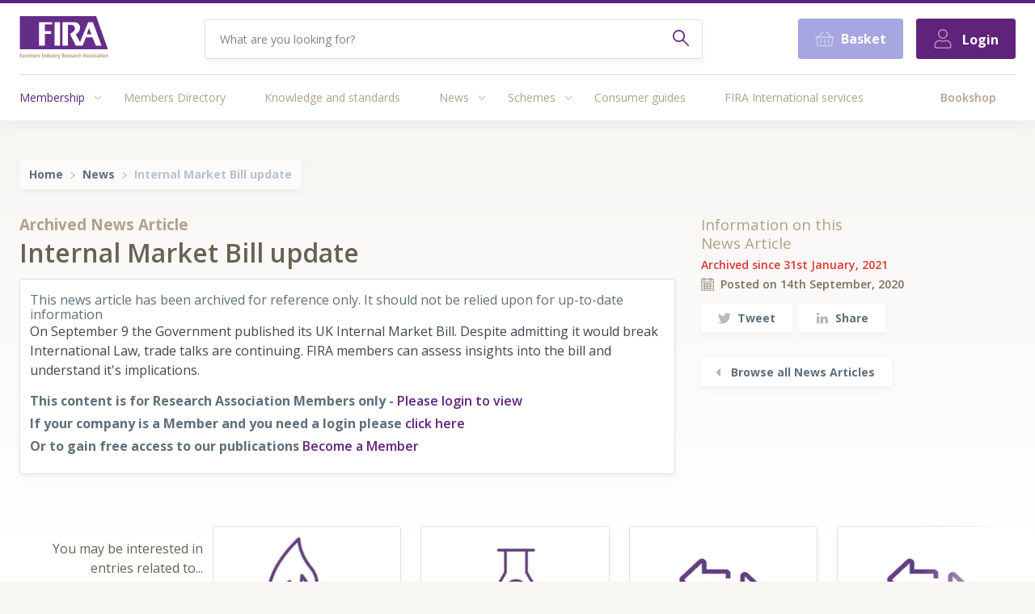

--- FILE ---
content_type: text/html; charset=UTF-8
request_url: https://www.fira.co.uk/news/article/internal-market-review-update
body_size: 24559
content:
	

	<!doctype html>
	<html
		class=" news has-breadcrumb"
		lang="en-gb"
	>
		<head>
			<meta charset="utf-8">
			<meta http-equiv="x-ua-compatible" content="ie=edge">
			<meta name="viewport" content="width=device-width, initial-scale=1">
			<meta name="csrf-token" content="D2_ZsMnBgpk1ogT6OnKqJPVOOHJ6Un0e0aYaRDD3U120QfAFC4BbzWs1qOqLpsrsXfYxzmUQ63eQNwkYFGcSa5XXWR1GuQUk-DSzdkf0P78=">
						<link rel="apple-touch-icon" href="https://fira-website.transforms.svdcdn.com/production/images/apple-touch-icon.png?w=160&amp;h=160&amp;auto=compress%2Cformat&amp;fit=crop&amp;dm=1591710921&amp;s=c737c506967cf5a4002947f8b8db25d7">
<link rel="icon" type="image/png" href="https://fira-website.transforms.svdcdn.com/production/images/favicon.gif?w=64&amp;h=64&amp;auto=compress%2Cformat&amp;fit=crop&amp;dm=1513789047&amp;s=e64356b9de1b74d11446db0e9a8ba897" />

<link rel="stylesheet" href="/build/css/app.css?id=b619ed5d267cbab69743">

<link href='https://fonts.googleapis.com/css?family=Open+Sans:300,400,400italic,600,700' rel='stylesheet' type='text/css'>
						<script>
					var SITE_URL = 'https://www.fira.co.uk/';
					var CSRF = 'D2_ZsMnBgpk1ogT6OnKqJPVOOHJ6Un0e0aYaRDD3U120QfAFC4BbzWs1qOqLpsrsXfYxzmUQ63eQNwkYFGcSa5XXWR1GuQUk-DSzdkf0P78=';
					var USER_ID = 'guest';
			</script>
						<meta name="google-site-verification" content="a3o2D6C4yxHwTQryK3c1pFCTkKlVxc07qhAajLVmD5M" />
		<title>FIRA | Internal Market Bill update</title>
<script>window.dataLayer = window.dataLayer || [];
function gtag(){dataLayer.push(arguments)};
gtag('js', new Date());
gtag('config', 'G-ECVEHDVY2Y', {'send_page_view': true,'anonymize_ip': false,'link_attribution': false,'allow_display_features': false});
</script><meta name="generator" content="SEOmatic">
<meta name="keywords" content="Insights for members on the bill">
<meta name="description" content="FIRA is renowned globally for its expertise in furniture testing, research, consultancy, customer care, ergonomics, training and sustainability.">
<meta name="referrer" content="no-referrer-when-downgrade">
<meta name="robots" content="all">
<meta content="en_GB" property="og:locale">
<meta content="FIRA" property="og:site_name">
<meta content="website" property="og:type">
<meta content="https://www.fira.co.uk/news/article/internal-market-review-update" property="og:url">
<meta content="Internal Market Bill update" property="og:title">
<meta content="FIRA is renowned globally for its expertise in furniture testing, research, consultancy, customer care, ergonomics, training and sustainability." property="og:description">
<meta content="https://fira-website.transforms.svdcdn.com/production/images/news/2023/internal-market-review-update/BREXIT-HP.png?w=1200&amp;h=630&amp;q=82&amp;auto=format&amp;fit=crop&amp;dm=1691419510&amp;s=88103db93a2bf1893ec9039eaf902c2f" property="og:image">
<meta content="1200" property="og:image:width">
<meta content="630" property="og:image:height">
<meta content="Insights for members on the bill" property="og:image:alt">
<meta content="https://www.linkedin.com/company/furniture-industry-research-association" property="og:see_also">
<meta content="https://twitter.com/firaassociation" property="og:see_also">
<meta name="twitter:card" content="summary_large_image">
<meta name="twitter:site" content="@firaassociation">
<meta name="twitter:creator" content="@firaassociation">
<meta name="twitter:title" content="Internal Market Bill update">
<meta name="twitter:description" content="FIRA is renowned globally for its expertise in furniture testing, research, consultancy, customer care, ergonomics, training and sustainability.">
<meta name="twitter:image" content="https://fira-website.transforms.svdcdn.com/production/images/news/2023/internal-market-review-update/BREXIT-HP.png?w=800&amp;h=418&amp;q=82&amp;auto=format&amp;fit=crop&amp;dm=1691419510&amp;s=cd461b998711e9845c87f9fd59af773f">
<meta name="twitter:image:width" content="800">
<meta name="twitter:image:height" content="418">
<meta name="twitter:image:alt" content="Insights for members on the bill">
<link href="https://www.fira.co.uk/news/article/internal-market-review-update" rel="canonical">
<link href="https://www.fira.co.uk/" rel="home">
<link type="text/plain" href="https://www.fira.co.uk/humans.txt" rel="author"></head>

		<body class="font-sans antialiased bg-beige-lightest branding-association"><script async src="https://www.googletagmanager.com/gtag/js?id=G-ECVEHDVY2Y"></script>


			<div class="relative">

				<div id="app" class="min-h-screen flex flex-col justify-between">

					<div>
						<search-view> </search-view>

<header class="bg-white shadow-header relative z-10">
	
<div class="border-t-4     					border-purple
			"></div>	<div class="flex flex-row justify-between items-center px-6 py-4 max-w-4xl mx-auto">

		<div>
			<a href="/" title="Go to the Homepage">
				
    <div class="w-xs">
        <svg xmlns="http://www.w3.org/2000/svg" fill="none" class="w-full h-auto" viewBox="0 0 190 92">
    <title>The Furniture Industry Research Association</title>
    <path fill="#652C8A" d="M1 0h163l25 71H1V0z"/>
    <path fill="#B0A288" d="M2.4 89H.8v-8.7h3.9v1.4H2.4V84h2.1v1.4H2.4V89zM9.3 89l-.2-.9H9c-.2.4-.4.6-.7.8l-.9.2c-.6 0-1-.2-1.3-.6a3 3 0 0 1-.5-1.8v-4.3h1.6v4c0 .4 0 .8.2 1 0 .3.3.4.5.4.4 0 .6-.2.8-.5l.2-1.8v-3.1h1.6V89H9.3zM14.7 82.2l.6.1L15 84h-.5a1 1 0 0 0-.9.4c-.2.3-.3.7-.3 1.3V89h-1.6v-6.6h1.4l.1 1 .7-.9c.2-.2.4-.3.7-.3zM19.3 89v-4c0-.4 0-.8-.2-1-.1-.3-.3-.4-.6-.4s-.6.2-.7.5c-.2.3-.3 1-.3 1.7V89H16v-6.6h1.2l.2.8h.1a1.7 1.7 0 0 1 1.6-1c.6 0 1 .2 1.3.7.3.4.5 1 .5 1.8V89h-1.6zM23.7 89h-1.5v-6.6h1.5V89zm-1.6-8.4c0-.2 0-.4.2-.6l.7-.2c.2 0 .4 0 .6.2l.2.6c0 .3 0 .5-.2.7l-.6.2c-.3 0-.5 0-.7-.2a.8.8 0 0 1-.2-.7zM27.4 87.8c.2 0 .5 0 .7-.2V89a2 2 0 0 1-1.1.2c-.6 0-1-.2-1.3-.5-.3-.3-.4-.9-.4-1.5v-3.5h-.7V83l.8-.6.5-1.4h1v1.5H28v1.2h-1.2v3.5c0 .5.1.7.5.7zM32.6 89l-.2-.9c-.2.4-.4.6-.7.8l-.9.2c-.6 0-1-.2-1.4-.6a3 3 0 0 1-.4-1.8v-4.3h1.6v4c0 .4 0 .8.2 1 0 .3.3.4.5.4.4 0 .6-.2.8-.5l.2-1.8v-3.1H34V89h-1.3zM38 82.2l.6.1-.1 1.6H38a1 1 0 0 0-.9.4c-.2.3-.3.7-.3 1.3V89h-1.6v-6.6h1.3l.2 1 .6-.9c.3-.2.5-.3.8-.3zM41.8 89.1c-.8 0-1.5-.3-2-.9-.4-.6-.7-1.4-.7-2.5 0-1 .2-2 .7-2.5.4-.7 1-1 1.8-1a2 2 0 0 1 1.7.8c.4.6.6 1.3.6 2.2v.9h-3.2c0 .6.2 1 .4 1.3.2.3.5.4 1 .4s1-.1 1.5-.4v1.3c-.5.3-1 .4-1.8.4zm-.2-5.6c-.3 0-.5 0-.6.3l-.3 1.1h1.7c0-.4-.1-.8-.3-1-.1-.3-.3-.4-.5-.4zM48.4 89v-8.7h1.5V89h-1.5zM55 89v-4l-.2-1c-.2-.3-.3-.4-.6-.4s-.6.2-.7.5c-.2.3-.3 1-.3 1.7V89h-1.6v-6.6H53l.2.8a1.7 1.7 0 0 1 1.6-1c.6 0 1 .2 1.4.7.3.4.4 1 .4 1.8V89H55zM59.6 89.1c-.7 0-1.1-.3-1.5-.9a5 5 0 0 1-.5-2.5c0-1 .2-2 .5-2.5.3-.7.8-1 1.4-1 .3 0 .6.1.8.3l.6.7h.1v-3.5h1.5V89h-1.1l-.3-.9c-.4.7-.9 1-1.5 1zm.5-1.3c.3 0 .5-.2.6-.4l.2-1.5v-.2c0-.8 0-1.3-.2-1.6-.1-.3-.3-.5-.6-.5s-.6.2-.7.6l-.2 1.5c0 .7 0 1.2.2 1.6.2.3.4.5.7.5zM67.5 89l-.2-.9h-.1c-.2.4-.4.6-.7.8l-.9.2c-.6 0-1-.2-1.3-.6a3 3 0 0 1-.5-1.8v-4.3h1.6v4c0 .4 0 .8.2 1 0 .3.3.4.5.4.4 0 .6-.2.8-.5l.2-1.8v-3.1h1.6V89h-1.2zM73.6 87a2 2 0 0 1-.6 1.6c-.3.3-.9.5-1.6.5-.7 0-1.2-.1-1.7-.4v-1.3a3.1 3.1 0 0 0 1.6.5c.2 0 .4 0 .5-.2.2-.1.2-.3.2-.5s0-.4-.2-.5l-.7-.6c-.5-.3-.8-.6-1-.9-.3-.3-.4-.7-.4-1.1 0-.6.2-1 .6-1.4.4-.3 1-.5 1.6-.5.6 0 1.2.2 1.7.5l-.5 1.1-1.2-.3c-.2 0-.3 0-.4.2l-.2.3c0 .2 0 .4.2.5.1.2.4.3.7.5l.9.7a1.9 1.9 0 0 1 .5 1.4zM77 87.8c.1 0 .4 0 .6-.2V89a2 2 0 0 1-1.1.2c-.6 0-1-.2-1.3-.5-.3-.3-.4-.9-.4-1.5v-3.5H74V83l.9-.6.4-1.4h1v1.5h1.2v1.2h-1.2v3.5c0 .5.2.7.5.7zM81.4 82.2l.6.1-.2 1.6h-.5a1 1 0 0 0-.8.4c-.2.3-.3.7-.3 1.3V89h-1.6v-6.6h1.3l.2 1 .6-.9c.2-.2.4-.3.7-.3zM82 82.4h1.6l1 3.7.2 1.4a6.7 6.7 0 0 1 .2-1c0-.2.2-1.6.8-4.1h1.6l-1.9 7c-.2 1-.5 1.6-.9 2a2 2 0 0 1-1.5.5h-.8v-1.4h.5c.5 0 .9-.3 1-1l.2-.4-2-6.7zM92.9 85.6V89h-1.7v-8.7h2.2c.9 0 1.5.2 2 .6.4.5.6 1.1.6 2 0 1-.4 1.8-1.1 2.3l1.6 3.8h-1.7l-1.4-3.4H93zm0-1.4h.4c.4 0 .6 0 .8-.3.2-.2.2-.5.2-1 0-.4 0-.7-.2-1l-.8-.2h-.4v2.5zM99.7 89.1c-.8 0-1.5-.3-2-.9-.5-.6-.7-1.4-.7-2.5 0-1 .2-2 .7-2.5.4-.7 1-1 1.8-1a2 2 0 0 1 1.7.8c.4.6.6 1.3.6 2.2v.9h-3.2c0 .6.1 1 .4 1.3.2.3.5.4 1 .4.4 0 1-.1 1.5-.4v1.3c-.5.3-1.1.4-1.8.4zm-.2-5.6c-.3 0-.5 0-.6.3-.2.3-.2.6-.3 1.1h1.6c0-.4 0-.8-.2-1-.1-.3-.3-.4-.5-.4zM106.4 87a2 2 0 0 1-.6 1.6c-.3.3-.9.5-1.6.5-.7 0-1.2-.1-1.7-.4v-1.3a3.1 3.1 0 0 0 1.6.5c.2 0 .4 0 .5-.2.2-.1.2-.3.2-.5s0-.4-.2-.5l-.7-.6c-.5-.3-.8-.6-1-.9-.3-.3-.4-.7-.4-1.1 0-.6.2-1 .6-1.4.4-.3 1-.5 1.6-.5.6 0 1.2.2 1.7.5l-.5 1.1-1.2-.3c-.2 0-.3 0-.4.2l-.2.3c0 .2 0 .4.2.5.1.2.4.3.7.5l.9.7a1.9 1.9 0 0 1 .5 1.4zM109.9 89.1c-.9 0-1.5-.3-2-.9-.5-.6-.7-1.4-.7-2.5 0-1 .2-2 .6-2.5.5-.7 1-1 1.8-1a2 2 0 0 1 1.7.8c.5.6.7 1.3.7 2.2v.9h-3.2c0 .6.1 1 .4 1.3.2.3.5.4.9.4.5 0 1-.1 1.6-.4v1.3c-.5.3-1.1.4-1.8.4zm-.3-5.6c-.2 0-.4 0-.5.3-.2.3-.3.6-.3 1.1h1.6c0-.4 0-.8-.2-1-.1-.3-.3-.4-.6-.4zM116.3 89l-.3-1c-.3.5-.6.8-.8.9l-1 .2c-.4 0-.8-.2-1.1-.5-.3-.4-.4-.9-.4-1.6 0-.7.2-1.2.5-1.5.4-.4 1-.5 1.8-.6h.9v-.5c0-.6-.3-1-.9-1-.3 0-.8.2-1.3.5l-.6-1a4 4 0 0 1 2.2-.7c.7 0 1.2.2 1.6.6.4.4.5 1 .5 1.7V89h-1.1zm-1.4-1.1c.3 0 .5-.1.7-.4.2-.3.3-.6.3-1v-.6h-.5c-.4 0-.7.1-.8.3-.2.2-.3.5-.3.9 0 .5.2.8.6.8zM121.5 82.2l.6.1-.2 1.6h-.4a1 1 0 0 0-.9.4c-.2.3-.3.7-.3 1.3V89h-1.6v-6.6h1.3l.2 1 .6-.9c.2-.2.5-.3.7-.3zM125 89.1a2 2 0 0 1-1.8-.8c-.4-.6-.6-1.5-.6-2.6s.2-2 .6-2.6c.4-.6 1-.9 1.8-.9a3 3 0 0 1 1.5.5l-.5 1.2-.8-.3c-.4 0-.6.2-.8.5l-.2 1.6c0 .7 0 1.2.2 1.5.2.4.4.6.8.6s.8-.2 1.2-.5v1.4c-.4.3-.9.4-1.4.4zM130.7 89v-4c0-1-.3-1.4-.8-1.4-.3 0-.6.2-.7.6-.2.3-.3.9-.3 1.6V89h-1.5v-9.3h1.5v3.5c.4-.6.9-1 1.5-1s1 .2 1.4.7c.3.4.5 1 .5 1.8V89h-1.6zM140.8 89l-.5-2.2H138l-.5 2.2h-1.6l2.1-8.7h2.2l2.2 8.7h-1.6zm-.8-3.6l-.5-2a51 51 0 0 1-.4-2 28.5 28.5 0 0 1-.8 4h1.7zM146.6 87a2 2 0 0 1-.5 1.6c-.4.3-1 .5-1.7.5s-1.2-.1-1.6-.4v-1.3a3.1 3.1 0 0 0 1.5.5c.2 0 .4 0 .6-.2l.2-.5-.2-.5-.8-.6c-.5-.3-.8-.6-1-.9-.2-.3-.3-.7-.3-1.1 0-.6.2-1 .5-1.4.4-.3 1-.5 1.6-.5.6 0 1.2.2 1.7.5l-.5 1.1-1.1-.3c-.2 0-.4 0-.5.2l-.1.3.1.5.7.5 1 .7a1.9 1.9 0 0 1 .4 1.4zM151.2 87a2 2 0 0 1-.6 1.6c-.4.3-1 .5-1.7.5-.6 0-1.1-.1-1.6-.4v-1.3a3.1 3.1 0 0 0 1.6.5c.2 0 .4 0 .5-.2.2-.1.2-.3.2-.5s0-.4-.2-.5l-.7-.6c-.5-.3-.9-.6-1-.9-.3-.3-.4-.7-.4-1.1 0-.6.2-1 .6-1.4.4-.3 1-.5 1.6-.5.6 0 1.1.2 1.7.5l-.6 1.1-1-.3c-.3 0-.4 0-.5.2l-.2.3c0 .2 0 .4.2.5.1.2.4.3.7.5l.9.7a1.9 1.9 0 0 1 .5 1.4zM157.1 85.7c0 1-.2 2-.7 2.5-.4.6-1 1-1.9 1-.5 0-1-.2-1.3-.5-.4-.3-.7-.7-1-1.2l-.2-1.8c0-1.1.2-2 .6-2.5.5-.7 1.1-1 2-1 .7 0 1.4.3 1.8 1 .5.6.7 1.4.7 2.5zm-3.5 0c0 .7 0 1.2.2 1.5.2.4.4.6.7.6.7 0 1-.7 1-2.1a4 4 0 0 0-.2-1.6c-.2-.3-.4-.5-.8-.5-.3 0-.5.2-.7.5a4 4 0 0 0-.2 1.6zM160.4 89.1a2 2 0 0 1-1.8-.8c-.4-.6-.6-1.5-.6-2.6s.2-2 .6-2.6c.4-.6 1-.9 1.8-.9a3 3 0 0 1 1.5.5l-.5 1.2-.8-.3c-.4 0-.6.2-.8.5l-.2 1.6c0 .7 0 1.2.2 1.5.2.4.4.6.8.6s.8-.2 1.2-.5v1.4c-.4.3-.9.4-1.4.4zM164.3 89h-1.5v-6.6h1.5V89zm-1.6-8.4c0-.2 0-.4.2-.6l.7-.2c.2 0 .4 0 .6.2l.2.6c0 .3 0 .5-.2.7l-.6.2c-.3 0-.5 0-.7-.2a.8.8 0 0 1-.2-.7zM169 89l-.4-1c-.2.5-.5.8-.7.9l-1 .2c-.5 0-.8-.2-1.1-.5-.3-.4-.4-.9-.4-1.6 0-.7.2-1.2.5-1.5.4-.4 1-.5 1.8-.6h.8v-.5c0-.6-.2-1-.8-1-.4 0-.8.2-1.3.5l-.6-1a4 4 0 0 1 2.2-.7c.7 0 1.2.2 1.6.6.3.4.5 1 .5 1.7V89H169zm-1.4-1.1c.3 0 .5-.1.7-.4l.2-1v-.6h-.5c-.3 0-.6.1-.8.3l-.2.9c0 .5.2.8.6.8zM173.7 87.8c.2 0 .5 0 .7-.2V89a2 2 0 0 1-1.1.2c-.6 0-1-.2-1.3-.5-.3-.3-.4-.9-.4-1.5v-3.5h-.7V83l.9-.6.4-1.4h1v1.5h1.2v1.2h-1.2v3.5c0 .5.2.7.5.7zM177 89h-1.6v-6.6h1.6V89zm-1.7-8.4c0-.2 0-.4.2-.6l.7-.2c.2 0 .4 0 .6.2l.2.6c0 .3 0 .5-.2.7l-.6.2c-.3 0-.5 0-.7-.2a.8.8 0 0 1-.2-.7zM183.2 85.7c0 1-.2 2-.7 2.5-.4.6-1 1-1.9 1-.5 0-1-.2-1.3-.5-.4-.3-.7-.7-1-1.2a5 5 0 0 1-.2-1.8c0-1.1.2-2 .7-2.5.4-.7 1-1 1.9-1 .7 0 1.4.3 1.8 1 .5.6.7 1.4.7 2.5zm-3.5 0c0 .7 0 1.2.2 1.5.2.4.4.6.8.6.6 0 1-.7 1-2.1a4 4 0 0 0-.3-1.6c-.2-.3-.4-.5-.7-.5-.4 0-.6.2-.8.5a4 4 0 0 0-.2 1.6zM187.6 89v-4l-.1-1c-.1-.3-.3-.4-.6-.4s-.6.2-.7.5c-.2.3-.3 1-.3 1.7V89h-1.6v-6.6h1.3l.2.8a1.7 1.7 0 0 1 1.6-1c.6 0 1 .2 1.4.7.3.4.4 1 .4 1.8V89h-1.6z"/>
    <path fill="#fff" d="M70 13H42v50.5h12.5V38c4.5.2 13.5.4 13.5 0v-6H54.5V18H70v-5zM87 63.5V13H75v50.5h12z"/>
    <path fill="#fff" fill-rule="evenodd" d="M103.5 63.5H92V13h24.5c10 0 13 6.5 13 12 0 9.5-9 14-9 14l9 17L147 13h10l18.5 50.5h-12l-7.5-18h-14l-7 18h-14.5L108 38s10.5-5 10.5-11-4-8.8-11.5-8.5h-3.5v45zm45-38L144 39h10l-5.5-13.5z" clip-rule="evenodd"/>
</svg>    </div>

			</a>
		</div>

		<div class="text-right w-full md:w-1/2">

			<div class="flex flex-row justify-end items-center w-full">
				<form method="get" action="/search" accept-charset="UTF-8" class="w-full">
					<div class="hidden bg-white w-full border rounded overflow-hidden md:flex flex-row items-center py-3 px-4 h-full shadow text-grey leading-tight">
							<input
									type="search"
									class="bg-transparent focus:outline-none btn-pad h-full text-sm flex-1"
									name="q"
									placeholder="What are you looking for?"
							>
							<button type="submit">
								<svg
										xmlns="http://www.w3.org/2000/svg"
										viewBox="0 0 24 24"
										class="w-5 h-5 text-purple fill-current mw-100"
								>
										<path
												d="M9 18c2.13 0 4.09-.75 5.63-2l7.66 7.7a1 1 0 1 0 1.42-1.4l-7.67-7.71A9.01 9.01 0 1 0 0 9c0 4.96 4.04 9 9 9zM9 2a7 7 0 1 1-.02 14.02A7 7 0 0 1 9 2z"
										></path>
										<g>
												<path fill="none" d="M0 0h24v24H0z"></path>
										</g>
								</svg>
							</button>
					</div>
				</form>

				<a href="/search" class="md:hidden flex items-center justify-center text-purple p-3 mr-4" title="Search">
					<span class="block w-5 h-5">
						<svg xmlns="http://www.w3.org/2000/svg" viewBox="0 0 24 24" class="w-4 h-4 fill-current">
							<path d="M9 18c2.13 0 4.09-.75 5.63-2l7.66 7.7a1 1 0 1 0 1.42-1.4l-7.67-7.71A9.01 9.01 0 1 0 0 9c0 4.96 4.04 9 9 9zM9 2a7 7 0 1 1-.02 14.02A7 7 0 0 1 9 2z"></path>
						</svg>
					</span>
				</a>
							</div>

		</div>

		<div class="flex">
			<a href="/bookshop/basket" class="btn btn-cold-purple btn-large btn-nomar flex items-center">
				
<svg aria-hidden="true" focusable="false" role="img" xmlns="http://www.w3.org/2000/svg" viewBox="0 0 576 512" class="w-6 h-6 inline-block align-text-bottom text-white">
  <path fill="currentColor" d="M564 192h-76.875L347.893 37.297c-5.91-6.568-16.027-7.101-22.596-1.189s-7.101 16.028-1.189 22.596L444.075 192h-312.15L251.893 58.703c5.912-6.567 5.379-16.685-1.189-22.596-6.569-5.912-16.686-5.38-22.596 1.189L88.875 192H12c-6.627 0-12 5.373-12 12v8c0 6.627 5.373 12 12 12h16.444L58.25 438.603C61.546 462.334 81.836 480 105.794 480h364.412c23.958 0 44.248-17.666 47.544-41.397L547.556 224H564c6.627 0 12-5.373 12-12v-8c0-6.627-5.373-12-12-12zm-77.946 242.201c-1.093 7.867-7.906 13.799-15.848 13.799H105.794c-7.942 0-14.755-5.932-15.848-13.799L60.752 224h454.497l-29.195 210.201zM304 280v112c0 8.837-7.163 16-16 16-8.836 0-16-7.163-16-16V280c0-8.837 7.164-16 16-16 8.837 0 16 7.163 16 16zm112 0v112c0 8.837-7.163 16-16 16s-16-7.163-16-16V280c0-8.837 7.163-16 16-16s16 7.163 16 16zm-224 0v112c0 8.837-7.164 16-16 16s-16-7.163-16-16V280c0-8.837 7.164-16 16-16s16 7.163 16 16z" class=""></path>
</svg>
											<span class="hidden lg:inline ml-2">Basket</span>
								</a>
			
            	<div class="hidden md:block md:ml-4">
                            <a
                class="btn btn-purple btn-large btn-nomar"
                href="/members/login"
            >
                
<svg aria-hidden="true" focusable="false" role="img" xmlns="http://www.w3.org/2000/svg" viewBox="0 0 448 512" class="w-6 h-6 mr-2 inline-block align-text-bottom text-white">
  <path fill="currentColor" d="M313.6 288c-28.7 0-42.5 16-89.6 16-47.1 0-60.8-16-89.6-16C60.2 288 0 348.2 0 422.4V464c0 26.5 21.5 48 48 48h352c26.5 0 48-21.5 48-48v-41.6c0-74.2-60.2-134.4-134.4-134.4zM416 464c0 8.8-7.2 16-16 16H48c-8.8 0-16-7.2-16-16v-41.6C32 365.9 77.9 320 134.4 320c19.6 0 39.1 16 89.6 16 50.4 0 70-16 89.6-16 56.5 0 102.4 45.9 102.4 102.4V464zM224 256c70.7 0 128-57.3 128-128S294.7 0 224 0 96 57.3 96 128s57.3 128 128 128zm0-224c52.9 0 96 43.1 96 96s-43.1 96-96 96-96-43.1-96-96 43.1-96 96-96z" class=""></path>
</svg>
                <span>Login</span>
            </a>
            </div>

    		</div>

	</div>

	<div class="px-6 max-w-4xl mx-auto">
					<main-menu-fetcher></main-menu-fetcher>

<div class="border-t border-beige-lighter">
    <div class="px-6 border-b border-beige-lighterr mb-3 md:hidden">
        <button @click="toggleNav" class="appearance-none py-2 w-full text-right text-beige font-bold">
            <transition name="fade">
                <span v-if="showNav">Hide</span>
            </transition>
            Menu
        </button>
    </div>
    <div v-if="showNav">
                <div class="flex flex-col md:flex-row justify-between">
            <div class="flex flex-col md:flex-row">

                                                        
                                            <div class="relative text-sm font-normal hover:text-black hover:bg-white" id="48">
                            <div class="pr-1 md:pr-2 md:pr-12 w-4/5 md:w-auto flex-1 md:flex-initial">
                                <a class="no-underline text-purple hover:text-black hover:bg-white block pt-5 pb-5"
                                    href="https://www.fira.co.uk/about-membership"
                                >
                                    Membership
                                </a>
                                <sub-nav :parent="48" class="w-1/5 md:w-auto"/>
                            </div>
                        </div>
                    
                                                        
                                            <div class="relative text-sm font-normal hover:text-black hover:bg-white" id="59">
                            <div class="pr-1 md:pr-2 md:pr-12 w-4/5 md:w-auto flex-1 md:flex-initial">
                                <a class="no-underline text-beige hover:text-black hover:bg-white block pt-5 pb-5"
                                    href="https://www.fira.co.uk/directory"
                                >
                                    Members Directory
                                </a>
                                <sub-nav :parent="59" class="w-1/5 md:w-auto"/>
                            </div>
                        </div>
                    
                                                        
                                            <div class="relative text-sm font-normal hover:text-black hover:bg-white" id="316053">
                            <div class="pr-1 md:pr-2 md:pr-12 w-4/5 md:w-auto flex-1 md:flex-initial">
                                <a class="no-underline text-beige hover:text-black hover:bg-white block pt-5 pb-5"
                                    href="https://www.fira.co.uk/knowledge-hub"
                                >
                                    Knowledge and standards
                                </a>
                                <sub-nav :parent="316053" class="w-1/5 md:w-auto"/>
                            </div>
                        </div>
                    
                                                        
                                            <div class="relative text-sm font-normal hover:text-black hover:bg-white" id="219107">
                            <div class="pr-1 md:pr-2 md:pr-12 w-4/5 md:w-auto flex-1 md:flex-initial">
                                <a class="no-underline text-beige hover:text-black hover:bg-white block pt-5 pb-5"
                                    href="/news"
                                >
                                    News
                                </a>
                                <sub-nav :parent="219107" class="w-1/5 md:w-auto"/>
                            </div>
                        </div>
                    
                                                        
                                            <div class="relative text-sm font-normal hover:text-black hover:bg-white" id="375923">
                            <div class="pr-1 md:pr-2 md:pr-12 w-4/5 md:w-auto flex-1 md:flex-initial">
                                <a class="no-underline text-beige hover:text-black hover:bg-white block pt-5 pb-5"
                                    href="https://www.fira.co.uk/schemes"
                                >
                                    Schemes
                                </a>
                                <sub-nav :parent="375923" class="w-1/5 md:w-auto"/>
                            </div>
                        </div>
                    
                                                        
                                            <div class="relative text-sm font-normal hover:text-black hover:bg-white" id="58">
                            <div class="pr-1 md:pr-2 md:pr-12 w-4/5 md:w-auto flex-1 md:flex-initial">
                                <a class="no-underline text-beige hover:text-black hover:bg-white block pt-5 pb-5"
                                    href="https://www.fira.co.uk/consumer-guides"
                                >
                                    Consumer guides
                                </a>
                                <sub-nav :parent="58" class="w-1/5 md:w-auto"/>
                            </div>
                        </div>
                    
                                                        
                                            <div class="relative text-sm font-normal hover:text-black hover:bg-white" id="66">
                            <div class="pr-1 md:pr-2 md:pr-12 w-4/5 md:w-auto flex-1 md:flex-initial">
                                <a class="no-underline text-beige hover:text-black hover:bg-white block pt-5 pb-5"
                                    href="https://www.fira-international.com/?origin=fira"
                                >
                                    FIRA International services
                                </a>
                                <sub-nav :parent="66" class="w-1/5 md:w-auto"/>
                            </div>
                        </div>
                    
                                                        
                    
                
            </div>
            <div class="flex flex-col md:flex-row">

                
                                        
                    
                
                                        
                    
                
                                        
                    
                
                                        
                    
                
                                        
                    
                
                                        
                    
                
                                        
                    
                
                                        
                                            <div class="relative text-sm font-normal hover:text-black hover:bg-white md:-mr-6" id="441385">
                            <div class="pr-1 md:pr-2 md:pr-12 w-4/5 md:w-auto flex-1 md:flex-initial">
                                <a class="no-underline text-beige font-semibold hover:text-black hover:bg-white block pt-5 pb-5"
                                    href="https://www.fira.co.uk/bookshop"
                                >
                                    Bookshop
                                </a>
                                <sub-nav :parent="441385" class="w-1/5 md:w-auto"/>
                            </div>
                        </div>
                    
                            </div>
            <div class="flex flex-col md:hidden">
                <div class="relative text-sm font-normal hover:text-black hover:bg-white">
                    <div class="pr-1 md:pr-2 md:pr-12 w-4/5 md:w-auto flex-1 md:flex-initial">
                        <a class="no-underline text-beige hover:text-black hover:bg-white block pt-5 pb-5" href="/bookshop/basket">Basket </a>
                    </div>
                </div>
                <div class="relative text-sm font-normal hover:text-black hover:bg-white">
                    <div class="pr-1 md:pr-2 md:pr-12 w-4/5 md:w-auto flex-1 md:flex-initial">
                                                    <a class="no-underline text-beige hover:text-black hover:bg-white block pt-5 pb-5" href="/members/login">Log in</a>
                                            </div>
                </div>
            </div>
        </div>

    </div>
</div>

			</div>
</header>

						<div class="relative pt-12 pb-8 bg-white">

							<div class="gradient-top-grey absolute pin-t pin-l pin-r h-128"></div>

							
<div class="breadcrumb relative outer px-6 text-sm mb-6 leading-normal">
  <div class="rounded bg-beige-lightestt shadow  py-2 px-3 inline-flex flex-wrap items-baseline">
  <a href="https://www.fira.co.uk/" class="text-grey-darker mr-2 font-bold no-underline hover:text-black">Home</a>

  <svg xmlns="http://www.w3.org/2000/svg" class="w-2 h-2 fill-current text-grey-dark mr-2" viewBox="0 0 24 24">
    <path d="M5.5 24a1 1 0 0 1-.65-1.76L16.95 12 4.85 1.76A1 1 0 0 1 6.15.24l13 11a1 1 0 0 1 0 1.52l-13 11a1 1 0 0 1-.65.24z"/>
    <path fill="none" d="M0 0h24v24H0z"/>
</svg>
      <a href="/news" class="text-grey-darker mr-2 font-bold no-underline hover:text-black">News</a>
    <svg xmlns="http://www.w3.org/2000/svg" class="w-2 h-2 fill-current text-grey-dark mr-2" viewBox="0 0 24 24">
    <path d="M5.5 24a1 1 0 0 1-.65-1.76L16.95 12 4.85 1.76A1 1 0 0 1 6.15.24l13 11a1 1 0 0 1 0 1.52l-13 11a1 1 0 0 1-.65.24z"/>
    <path fill="none" d="M0 0h24v24H0z"/>
</svg>  

  
  <span class="text-grey font-bold">Internal Market Bill update</span>


  </div>
</div>

							<main class="max-w-4xl mx-auto px-6 relative">
								


<div class="outer">
	<div class="md:flex flex-row items-baseline content mt-8 -mx-4">

		<article class="md:w-2/3 px-4">

			<div class="content beige">
				<h3>
											<span class='archived'><i class="fa fa-archive fa-fw opacity-50"></i> Archived
					
					News Article

											</span>
									</h3>
				<h1>Internal Market Bill update</h1>
			</div>

			<div class="white-card">


									<div class="mb3">
						<span class="archived">This news article has been archived for reference only. It should not be relied upon for up-to-date information</span>
					</div>
				
								<div>
					<p>On September 9 the Government published its UK Internal Market Bill. Despite admitting it would break International Law, trade talks are continuing. FIRA members can assess insights into the bill and understand it's implications.</p>
				</div>

				
				
				
				


				
																							<h4><strong>This content is for Research Association Members only - <a href="https://www.fira.co.uk/members/login">Please login to view</a></strong></h4>
<h4><strong>If your company is a Member and you need a login please <a href="https://www.fira.co.uk/members/login">click here</a></strong></h4>
<h4><strong>Or to gain free access to our publications <a href="https://www.fira.co.uk/membership" target="_blank" rel="noreferrer noopener">Become a Member</a></strong></h4>
						
					
				


			</div>

			
		</article>


		<aside class="md:w-1/3 px-4">
			<div class="article-meta mb-2">
				<h3 class="text-beige font-normal leading-tight mb-4">
					Information on this <br>News Article
				</h3>

				
					<div class="my-2 meta">
		<span class="archived text-red">
			<i class="fa fa-archive fa-fw opacity-50"></i> 
			Archived since 
			31st January, 2021
		</span>
	</div>
	

					<div class="my-1 meta flex flex-row justify-start items-center">

		<svg xmlns="http://www.w3.org/2000/svg" class="w-4 h-4 mr-2 stroke-current" viewBox="0 0 24 24"> <g fill="none" stroke-linecap="round" stroke-linejoin="round" stroke-miterlimit="10"> <path d="M4.5 2.5h-4v21h23v-21h-4"/> <path d="M4.5.5h3v4h-3zM16.5.5h3v4h-3zM7.5 2.5h9M.5 7.5h23M6.5 9.5v12M11.5 9.5v12M16.5 9.5v12M2.5 11.5h19M2.5 15.5h19M2.5 19.5h19"/> </g> <g> <path fill="none" stroke="none" d="M0 0h24v24H0z"/> </g> </svg>

		Posted on 
		14th September, 2020
	</div>
	


				
			</div>

						

<div class="social-share mt-4 mb-8">

	
	<a class="social-share btn btn-white inline-flex items-center" target="_blank" href="https://twitter.com/share?source=tweetbutton&text=Internal Market Bill update&url=https://www.fira.co.uk/news/article/internal-market-review-update">
		<svg xmlns="http://www.w3.org/2000/svg" class="w-4 h-4 mr-2 fill-current opacity-50"  viewBox="0 0 612 612" preserveAspectRatio="xMaxYMax meet"><path d="M612 116.258a250.714 250.714 0 0 1-72.088 19.772c25.929-15.527 45.777-40.155 55.184-69.411-24.322 14.379-51.169 24.82-79.775 30.48-22.907-24.437-55.49-39.658-91.63-39.658-69.334 0-125.551 56.217-125.551 125.513 0 9.828 1.109 19.427 3.251 28.606-104.326-5.24-196.835-55.223-258.75-131.174-10.823 18.51-16.98 40.078-16.98 63.101 0 43.559 22.181 81.993 55.835 104.479a125.556 125.556 0 0 1-56.867-15.756v1.568c0 60.806 43.291 111.554 100.693 123.104-10.517 2.83-21.607 4.398-33.08 4.398-8.107 0-15.947-.803-23.634-2.333 15.985 49.907 62.336 86.199 117.253 87.194-42.947 33.654-97.099 53.655-155.916 53.655-10.134 0-20.116-.612-29.944-1.721 55.567 35.681 121.536 56.485 192.438 56.485 230.948 0 357.188-191.291 357.188-357.188l-.421-16.253c24.666-17.593 46.005-39.697 62.794-64.861z" fill="#757575"/></svg>
		Tweet 
	</a>

    <a class="social-share btn btn-white inline-flex items-center" target="_blank" title="Share on LinkedIn" href="https://www.linkedin.com/shareArticle?mini=true&url=https://www.fira.co.uk/news/article/internal-market-review-update&title=Internal Market Bill update">
		<svg xmlns="http://www.w3.org/2000/svg" class="w-4 h-4 mr-2 fill-current opacity-50" viewBox="0 0 24 24" enable-background="new 0 0 24 24" xml:space="preserve"><g id="Filled_Icons"><g><path d="M6.527,21.5h-5v-13h5V21.5z M4.018,6.5H3.988C2.477,6.5,1.5,5.318,1.5,4.019c0-1.329,1.008-2.412,2.547-2.412    c1.541,0,2.488,1.118,2.519,2.447C6.565,5.353,5.588,6.5,4.018,6.5z M15.527,12.5c-1.105,0-2,0.896-2,2v7h-5c0,0,0.059-12,0-13h5    v1.485c0,0,1.548-1.443,3.938-1.443c2.962,0,5.062,2.144,5.062,6.304V21.5h-5v-7C17.527,13.396,16.632,12.5,15.527,12.5z"></path></g></g><g id="Frames-24px"><rect fill="none" width="24" height="24"></rect></g></svg>
		Share 
	</a>

</div>
				<div class="backlinks">			
		<a href="/news" class="btn btn-white inline-flex items-center">
			<svg xmlns="http://www.w3.org/2000/svg" class="w-4 h-4 fill-current -ml-2 mr-2 opacity-50" viewBox="0 0 192 512"><path d="M192 127.338v257.324c0 17.818-21.543 26.741-34.142 14.142L29.196 270.142c-7.81-7.81-7.81-20.474 0-28.284l128.662-128.662c12.599-12.6 34.142-3.676 34.142 14.142z"/></svg> 
			Browse all News Articles
		</a>
	</div>




			




		</aside>

	</div>
</div>

								<div class="md:flex flex-row items-start md:-mx-4">
									<div class="md:px-4 md:w-2/3
										news has-breadcrumb
										"
									>
																													</div>

									<aside class="md:px-4 md:w-1/3 ">
																													</aside>
								</div>

								<div class="lowerContent mt-8">
										    

                                  
                                  
                                  
                                  
                                  
                                  
                                  
                                  
                                  
                                  
              
                                  
                                  
                                  
                                  
                                  
                                  
                                  
                                  
                                  
                                  
                                  
                                  
                                  
                                  
                                  
                                  
                                  
                                  
                                  
                                  
                                  
                                  
                                  
                                  
                                  
                                  
                                  
                                  
                                  
                                  
    


    
    <div class="md:flex md:-mx-3">
        <div class="content beige md:text-right md:w-1/5 md:px-3 md:pt-4 ">
            <p>
                You may be interested in 
                                
                <br> entries related to...
                            </p>
                       
            <h3 class="mb-0">
                                    <span>
                        <a href="https://www.fira.co.uk/category/brexit">
                            Brexit                        </a>
                    </span>                    
                                <br>
                <em class="text-sm text-beige-light font-bold">40 Entries</em>
            </h3>
                    </div>
        <div class="md:w-4/5 md:px-3">
            <div class="flex flex-wrap sm:-mx-3">
                                
                    <cards>
                                                    <li class="list-reset glide__slide">
                                    

    
    



<a
    href="https://www.fira.co.uk/news/article/uk-ireland-flammability-regulations-clarification"
    class="white-card no-underline hover:no-underline hover:shadow-lg nopad overflow-hidden h-full content flex flex-col justify-between min-h-300"
    title="UK / Ireland flammability regulations clarification"
>
    <div class="whitespace-normal">


                    <img src="https://fira-website.transforms.svdcdn.com/production/images/news/2023/uk-ireland-flammability-regulations-clarification/FLAMMABILITY-HP.jpg?w=600&amp;h=400&amp;q=82&amp;fm=jpg&amp;fit=crop&amp;dm=1691419503&amp;s=c1a600999bc9dca71e56448dc3c5d9cc" alt="UK / Ireland flammability regulations clarification" class="block w-full h-auto">
        
        <div class="p-4  min-h-64">
            <h3 class="font-semibold mb-2 leading-none text-purple">
                                    UK / Ireland flammability regulations clarification
                            </h3>


                            <div class="flex justify-between items-baseline mb-1 -mx-1">

                    <span class="text-grey-darker font-bold text-sm block leading-none px-1 mb-1">
                        News
                    </span>

                    <span class="text-sm text-grey-dark text-right px-1">
                                                    February
                            2021
                        
                    </span>

                </div>
            
                            <p class="text-grey-dark font-normal block" title="Upholstered furniture that meets UK fire safety regulations will continue to be accepted in Ireland post Brexit">
                                    Upholstered furniture that meets UK fire safety regulations will continue to be accepted in Ireland post Brexit
                                </p>
            
        </div>
    </div>


    

</a>
                            </li>
                                                    <li class="list-reset glide__slide">
                                    

    
    



<a
    href="https://www.fira.co.uk/news/article/reach-update-report-january-2021"
    class="white-card no-underline hover:no-underline hover:shadow-lg nopad overflow-hidden h-full content flex flex-col justify-between min-h-300"
    title="REACH update: Brexit changes, additional chemical restrictions"
>
    <div class="whitespace-normal">


                    <img src="https://fira-website.transforms.svdcdn.com/production/images/news/2023/reach-update-report-january-2021/REACH.png?w=600&amp;h=400&amp;q=82&amp;fm=jpg&amp;fit=crop&amp;dm=1695810482&amp;s=f2371d5d3811b1c263c008a60191c8d9" alt="REACH update: Brexit changes, additional chemical restrictions" class="block w-full h-auto">
        
        <div class="p-4  min-h-64">
            <h3 class="font-semibold mb-2 leading-none text-purple">
                                    REACH update: Brexit changes, additional chemical restrictions
                            </h3>


                            <div class="flex justify-between items-baseline mb-1 -mx-1">

                    <span class="text-grey-darker font-bold text-sm block leading-none px-1 mb-1">
                        News
                    </span>

                    <span class="text-sm text-grey-dark text-right px-1">
                                                    January
                            2021
                        
                    </span>

                </div>
            
                            <p class="text-grey-dark font-normal block" title="Key things to note are an additional restriction on residual nonyl phenol ethoxylate (NPE)">
                                    Key things to note are an additional restriction on residual nonyl phenol ethoxylate (NPE)
                                </p>
            
        </div>
    </div>


    

</a>
                            </li>
                                                    <li class="list-reset glide__slide">
                                    


    



<a
    href="https://www.fira.co.uk/news/article/post-1-january-customs-vat-ecommerce-ukca-ukni"
    class="white-card no-underline hover:no-underline hover:shadow-lg nopad overflow-hidden h-full content flex flex-col justify-between min-h-300"
    title="Post 1 January : customs, VAT, eCommerce, UKCA/UKNI"
>
    <div class="whitespace-normal">


                    <img src="https://fira-website.transforms.svdcdn.com/production/images/news/2023/post-1-january-customs-vat-ecommerce-ukca-ukni/BREXIT-HP.png?w=600&amp;h=400&amp;q=82&amp;fm=jpg&amp;fit=crop&amp;dm=1689780763&amp;s=4d1fcbff7aa35c2e05cde2562462bb5f" alt="Post 1 January : customs, VAT, eCommerce, UKCA/UKNI" class="block w-full h-auto">
        
        <div class="p-4  min-h-64">
            <h3 class="font-semibold mb-2 leading-none text-purple">
                                    Post 1 January : customs, VAT, eCommerce, UKCA/UKNI
                            </h3>


                            <div class="flex justify-between items-baseline mb-1 -mx-1">

                    <span class="text-grey-darker font-bold text-sm block leading-none px-1 mb-1">
                        News
                    </span>

                    <span class="text-sm text-grey-dark text-right px-1">
                                                    January
                            2021
                        
                    </span>

                </div>
            
                            <p class="text-grey-dark font-normal block" title="Various resources to support members in navigating the new rules">
                                    Various resources to support members in navigating the new rules
                                </p>
            
        </div>
    </div>


    

</a>
                            </li>
                                                    <li class="list-reset glide__slide">
                                    


    



<a
    href="https://www.fira.co.uk/news/article/transition-period-accounting-data-and-ip-requirements"
    class="white-card no-underline hover:no-underline hover:shadow-lg nopad overflow-hidden h-full content flex flex-col justify-between min-h-300"
    title="Transition period: accounting, data and IP requirements"
>
    <div class="whitespace-normal">


                    <img src="https://fira-website.transforms.svdcdn.com/production/images/news/2023/transition-period-accounting-data-and-ip-requirements/BREXIT-HP.png?w=600&amp;h=400&amp;q=82&amp;fm=jpg&amp;fit=crop&amp;dm=1690294855&amp;s=bcda6405e3df5ad77aed37e8b5d093fa" alt="Transition period: accounting, data and IP requirements" class="block w-full h-auto">
        
        <div class="p-4  min-h-64">
            <h3 class="font-semibold mb-2 leading-none text-purple">
                                    Transition period: accounting, data and IP requirements
                            </h3>


                            <div class="flex justify-between items-baseline mb-1 -mx-1">

                    <span class="text-grey-darker font-bold text-sm block leading-none px-1 mb-1">
                        News
                    </span>

                    <span class="text-sm text-grey-dark text-right px-1">
                                                    January
                            2021
                        
                    </span>

                </div>
            
                            <p class="text-grey-dark font-normal block" title="Ensure sure you&#039;re up-to-date (post 1 January 2021) with accounting, data and IP requirements">
                                    Ensure sure you&#039;re up-to-date (post 1 January 2021) with accounting, data and IP requirements
                                </p>
            
        </div>
    </div>


    

</a>
                            </li>
                                                    <li class="list-reset glide__slide">
                                    


    



<a
    href="https://www.fira.co.uk/news/article/haulage-and-freight-resources-post-1-january-2021"
    class="white-card no-underline hover:no-underline hover:shadow-lg nopad overflow-hidden h-full content flex flex-col justify-between min-h-300"
    title="Haulage and freight resources post 1 January 2021"
>
    <div class="whitespace-normal">


                    <img src="https://fira-website.transforms.svdcdn.com/production/images/news/2023/haulage-and-freight-resources-post-1-january-2021/BREXIT-HP.png?w=600&amp;h=400&amp;q=82&amp;fm=jpg&amp;fit=crop&amp;dm=1690294882&amp;s=bf62f9af96b058f8aff230d16ba0706f" alt="Haulage and freight resources post 1 January 2021" class="block w-full h-auto">
        
        <div class="p-4  min-h-64">
            <h3 class="font-semibold mb-2 leading-none text-purple">
                                    Haulage and freight resources post 1 January 2021
                            </h3>


                            <div class="flex justify-between items-baseline mb-1 -mx-1">

                    <span class="text-grey-darker font-bold text-sm block leading-none px-1 mb-1">
                        News
                    </span>

                    <span class="text-sm text-grey-dark text-right px-1">
                                                    January
                            2021
                        
                    </span>

                </div>
            
                            <p class="text-grey-dark font-normal block" title="Following the Transition on January 1, resources which members may find useful in relation to haulage">
                                    Following the Transition on January 1, resources which members may find useful in relation to haulage
                                </p>
            
        </div>
    </div>


    

</a>
                            </li>
                                                    <li class="list-reset glide__slide">
                                    

    
    



<a
    href="https://www.fira.co.uk/news/article/eutr-update"
    class="white-card no-underline hover:no-underline hover:shadow-lg nopad overflow-hidden h-full content flex flex-col justify-between min-h-300"
    title="EUTR Update"
>
    <div class="whitespace-normal">


                    <img src="https://fira-website.transforms.svdcdn.com/production/images/news/2023/eutr-update/BREXIT-HP.png?w=600&amp;h=400&amp;q=82&amp;fm=jpg&amp;fit=crop&amp;dm=1691419507&amp;s=ed86ff7bf10d61e8748bd3c72d296462" alt="EUTR Update" class="block w-full h-auto">
        
        <div class="p-4  min-h-64">
            <h3 class="font-semibold mb-2 leading-none text-purple">
                                    EUTR Update
                            </h3>


                            <div class="flex justify-between items-baseline mb-1 -mx-1">

                    <span class="text-grey-darker font-bold text-sm block leading-none px-1 mb-1">
                        News
                    </span>

                    <span class="text-sm text-grey-dark text-right px-1">
                                                    November
                            2020
                        
                    </span>

                </div>
            
                            <p class="text-grey-dark font-normal block" title="Businesses will need to show imports from the EU and European Economic Area (EEA) have been legally harvested">
                                    Businesses will need to show imports from the EU and European Economic Area (EEA) have been legally harvested
                                </p>
            
        </div>
    </div>


    

</a>
                            </li>
                                                    <li class="list-reset glide__slide">
                                    

    
    



<a
    href="https://www.fira.co.uk/news/article/regulations-2020-statutory-instrument-si-laid-before-parliament"
    class="white-card no-underline hover:no-underline hover:shadow-lg nopad overflow-hidden h-full content flex flex-col justify-between min-h-300"
    title="REACH Regulations 2020 Statutory Instrument (SI) laid before Parliament"
>
    <div class="whitespace-normal">


                    <img src="https://fira-website.transforms.svdcdn.com/production/images/news/2023/regulations-2020-statutory-instrument-si-laid-before-parliament/REACH_201022_074520.png?w=600&amp;h=400&amp;q=82&amp;fm=jpg&amp;fit=crop&amp;dm=1691419508&amp;s=dcba1634ec63a06a7574ad77210e3120" alt="REACH Regulations 2020 Statutory Instrument (SI) laid before Parliament" class="block w-full h-auto">
        
        <div class="p-4  min-h-64">
            <h3 class="font-semibold mb-2 leading-none text-purple">
                                    REACH Regulations 2020 Statutory Instrument (SI) laid before Parliament
                            </h3>


                            <div class="flex justify-between items-baseline mb-1 -mx-1">

                    <span class="text-grey-darker font-bold text-sm block leading-none px-1 mb-1">
                        News
                    </span>

                    <span class="text-sm text-grey-dark text-right px-1">
                                                    October
                            2020
                        
                    </span>

                </div>
            
                            <p class="text-grey-dark font-normal block" title="Likely to come into force at the end of the Transition Period">
                                    Likely to come into force at the end of the Transition Period
                                </p>
            
        </div>
    </div>


    

</a>
                            </li>
                                                    <li class="list-reset glide__slide">
                                    


    



<a
    href="https://www.fira.co.uk/news/article/environment-miscellaneous-amendments-eu-exit-regulations-2020"
    class="white-card no-underline hover:no-underline hover:shadow-lg nopad overflow-hidden h-full content flex flex-col justify-between min-h-300"
    title="Environment (Miscellaneous Amendments) (EU Exit) Regulations 2020"
>
    <div class="whitespace-normal">


                    <img src="https://fira-website.transforms.svdcdn.com/production/images/news/2023/environment-miscellaneous-amendments-eu-exit-regulations-2020/BREXIT-HP.png?w=600&amp;h=400&amp;q=82&amp;fm=jpg&amp;fit=crop&amp;dm=1691419508&amp;s=f16cfe50cc2c392c3c615c46fadf29f2" alt="Environment (Miscellaneous Amendments) (EU Exit) Regulations 2020" class="block w-full h-auto">
        
        <div class="p-4  min-h-64">
            <h3 class="font-semibold mb-2 leading-none text-purple">
                                    Environment (Miscellaneous Amendments) (EU Exit) Regulations 2020
                            </h3>


                            <div class="flex justify-between items-baseline mb-1 -mx-1">

                    <span class="text-grey-darker font-bold text-sm block leading-none px-1 mb-1">
                        News
                    </span>

                    <span class="text-sm text-grey-dark text-right px-1">
                                                    October
                            2020
                        
                    </span>

                </div>
            
                            <p class="text-grey-dark font-normal block" title="Amendments to environmental laws">
                                    Amendments to environmental laws
                                </p>
            
        </div>
    </div>


    

</a>
                            </li>
                                                    <li class="list-reset glide__slide">
                                    


    



<a
    href="https://www.fira.co.uk/news/article/brexit-information-from-echa"
    class="white-card no-underline hover:no-underline hover:shadow-lg nopad overflow-hidden h-full content flex flex-col justify-between min-h-300"
    title="Brexit information from ECHA"
>
    <div class="whitespace-normal">


                    <img src="https://fira-website.transforms.svdcdn.com/production/images/news/2023/brexit-information-from-echa/BREXIT-HP.png?w=600&amp;h=400&amp;q=82&amp;fm=jpg&amp;fit=crop&amp;dm=1689780995&amp;s=4379e7f8de4b2d922550fd3b05769cfd" alt="Brexit information from ECHA" class="block w-full h-auto">
        
        <div class="p-4  min-h-64">
            <h3 class="font-semibold mb-2 leading-none text-purple">
                                    Brexit information from ECHA
                            </h3>


                            <div class="flex justify-between items-baseline mb-1 -mx-1">

                    <span class="text-grey-darker font-bold text-sm block leading-none px-1 mb-1">
                        News
                    </span>

                    <span class="text-sm text-grey-dark text-right px-1">
                                                    October
                            2020
                        
                    </span>

                </div>
            
                            <p class="text-grey-dark font-normal block" title="Guidance in the event of a &#039;no deal&#039;">
                                    Guidance in the event of a &#039;no deal&#039;
                                </p>
            
        </div>
    </div>


    

</a>
                            </li>
                                                    <li class="list-reset glide__slide">
                                    


    



<a
    href="https://www.fira.co.uk/news/article/movement-of-goods-new-customs-rules"
    class="white-card no-underline hover:no-underline hover:shadow-lg nopad overflow-hidden h-full content flex flex-col justify-between min-h-300"
    title="Movement of Goods - new customs rules"
>
    <div class="whitespace-normal">


                    <img src="https://fira-website.transforms.svdcdn.com/production/images/news/2023/movement-of-goods-new-customs-rules/BREXIT-HP.png?w=600&amp;h=400&amp;q=82&amp;fm=jpg&amp;fit=crop&amp;dm=1691419509&amp;s=ac76e31b906e1eeb7da787cfd3abe5c8" alt="Movement of Goods - new customs rules" class="block w-full h-auto">
        
        <div class="p-4  min-h-64">
            <h3 class="font-semibold mb-2 leading-none text-purple">
                                    Movement of Goods - new customs rules
                            </h3>


                            <div class="flex justify-between items-baseline mb-1 -mx-1">

                    <span class="text-grey-darker font-bold text-sm block leading-none px-1 mb-1">
                        News
                    </span>

                    <span class="text-sm text-grey-dark text-right px-1">
                                                    September
                            2020
                        
                    </span>

                </div>
            
                            <p class="text-grey-dark font-normal block" title="Important information if you trade with the EU">
                                    Important information if you trade with the EU
                                </p>
            
        </div>
    </div>


    

</a>
                            </li>
                                                    <li class="list-reset glide__slide">
                                    


    



<a
    href="https://www.fira.co.uk/news/article/brexit-support"
    class="white-card no-underline hover:no-underline hover:shadow-lg nopad overflow-hidden h-full content flex flex-col justify-between min-h-300"
    title="Brexit support"
>
    <div class="whitespace-normal">


                    <img src="https://fira-website.transforms.svdcdn.com/production/images/news/2023/brexit-support/BREXIT-HP.png?w=600&amp;h=400&amp;q=82&amp;fm=jpg&amp;fit=crop&amp;dm=1691419510&amp;s=e871f856566879d1312ca18d943d605e" alt="Brexit support" class="block w-full h-auto">
        
        <div class="p-4  min-h-64">
            <h3 class="font-semibold mb-2 leading-none text-purple">
                                    Brexit support
                            </h3>


                            <div class="flex justify-between items-baseline mb-1 -mx-1">

                    <span class="text-grey-darker font-bold text-sm block leading-none px-1 mb-1">
                        News
                    </span>

                    <span class="text-sm text-grey-dark text-right px-1">
                                                    September
                            2020
                        
                    </span>

                </div>
            
                            <p class="text-grey-dark font-normal block" title="Guidance on goods regulations and chemicals; imports and customs">
                                    Guidance on goods regulations and chemicals; imports and customs
                                </p>
            
        </div>
    </div>


    

</a>
                            </li>
                                                    <li class="list-reset glide__slide">
                                    


    



<a
    href="https://www.fira.co.uk/news/article/hmrc-accelerates-registration-of-firms-onto-simplified-import-procedures"
    class="white-card no-underline hover:no-underline hover:shadow-lg nopad overflow-hidden h-full content flex flex-col justify-between min-h-300"
    title="HMRC accelerates registration of firms onto simplified import procedures"
>
    <div class="whitespace-normal">


                    <img src="https://fira-website.transforms.svdcdn.com/production/images/news/2023/hmrc-accelerates-registration-of-firms-onto-simplified-import-procedures/BREXIT-HP.png?w=600&amp;h=400&amp;q=82&amp;fm=jpg&amp;fit=crop&amp;dm=1691419526&amp;s=8e2a05923efaa558d9179ca4eeff1c8e" alt="HMRC accelerates registration of firms onto simplified import procedures" class="block w-full h-auto">
        
        <div class="p-4  min-h-64">
            <h3 class="font-semibold mb-2 leading-none text-purple">
                                    HMRC accelerates registration of firms onto simplified import procedures
                            </h3>


                            <div class="flex justify-between items-baseline mb-1 -mx-1">

                    <span class="text-grey-darker font-bold text-sm block leading-none px-1 mb-1">
                        News
                    </span>

                    <span class="text-sm text-grey-dark text-right px-1">
                                                    October
                            2019
                        
                    </span>

                </div>
            
                            <p class="text-grey-dark font-normal block" title="The scheme will make importing after Brexit on 31 October much simpler">
                                    The scheme will make importing after Brexit on 31 October much simpler
                                </p>
            
        </div>
    </div>


    

</a>
                            </li>
                                                    <li class="list-reset glide__slide">
                                    


    



<a
    href="https://www.fira.co.uk/news/article/eu-exit-business-readiness-forum-meeting-8-aug"
    class="white-card no-underline hover:no-underline hover:shadow-lg nopad overflow-hidden h-full content flex flex-col justify-between min-h-300"
    title="EU Exit Business Readiness Forum meeting, 8 Aug"
>
    <div class="whitespace-normal">


                    <img src="https://fira-website.transforms.svdcdn.com/production/images/news/2023/eu-exit-business-readiness-forum-meeting-8-aug/BREXIT-HP.png?w=600&amp;h=400&amp;q=82&amp;fm=jpg&amp;fit=crop&amp;dm=1691419529&amp;s=45d3902e92592b08cddb3875d405e9aa" alt="EU Exit Business Readiness Forum meeting, 8 Aug" class="block w-full h-auto">
        
        <div class="p-4  min-h-64">
            <h3 class="font-semibold mb-2 leading-none text-purple">
                                    EU Exit Business Readiness Forum meeting, 8 Aug
                            </h3>


                            <div class="flex justify-between items-baseline mb-1 -mx-1">

                    <span class="text-grey-darker font-bold text-sm block leading-none px-1 mb-1">
                        News
                    </span>

                    <span class="text-sm text-grey-dark text-right px-1">
                                                    August
                            2019
                        
                    </span>

                </div>
            
                            <p class="text-grey-dark font-normal block" title="Key updates from the Government">
                                    Key updates from the Government
                                </p>
            
        </div>
    </div>


    

</a>
                            </li>
                                                    <li class="list-reset glide__slide">
                                    


    



<a
    href="https://www.fira.co.uk/news/article/brexit-guide"
    class="white-card no-underline hover:no-underline hover:shadow-lg nopad overflow-hidden h-full content flex flex-col justify-between min-h-300"
    title="Furniture Industry Research Association publish Brexit guidance"
>
    <div class="whitespace-normal">


                    <img src="https://fira-website.transforms.svdcdn.com/production/images/news/2023/brexit-guide/BREXIT-HP.png?w=600&amp;h=400&amp;q=82&amp;fm=jpg&amp;fit=crop&amp;dm=1691419531&amp;s=41f104a3557960d75a569c02186d3506" alt="Furniture Industry Research Association publish Brexit guidance" class="block w-full h-auto">
        
        <div class="p-4  min-h-64">
            <h3 class="font-semibold mb-2 leading-none text-purple">
                                    Furniture Industry Research Association publish Brexit guidance
                            </h3>


                            <div class="flex justify-between items-baseline mb-1 -mx-1">

                    <span class="text-grey-darker font-bold text-sm block leading-none px-1 mb-1">
                        News
                    </span>

                    <span class="text-sm text-grey-dark text-right px-1">
                                                    June
                            2019
                        
                    </span>

                </div>
            
                            <p class="text-grey-dark font-normal block" title="‘Brexit – the importance of planning ahead’">
                                    ‘Brexit – the importance of planning ahead’
                                </p>
            
        </div>
    </div>


    

</a>
                            </li>
                                                    <li class="list-reset glide__slide">
                                    


    



<a
    href="https://www.fira.co.uk/news/article/summary-of-eu-exit-business-readiness-forum-meeting-on-16th-may"
    class="white-card no-underline hover:no-underline hover:shadow-lg nopad overflow-hidden h-full content flex flex-col justify-between min-h-300"
    title="Summary of EU Exit Business Readiness Forum meeting on 16th May"
>
    <div class="whitespace-normal">


                    <img src="https://fira-website.transforms.svdcdn.com/production/images/news/2023/summary-of-eu-exit-business-readiness-forum-meeting-on-16th-may/BREXIT-HP.png?w=600&amp;h=400&amp;q=82&amp;fm=jpg&amp;fit=crop&amp;dm=1691419534&amp;s=4ffa0c166b28c04c3c849f4e5f9e0c65" alt="Summary of EU Exit Business Readiness Forum meeting on 16th May" class="block w-full h-auto">
        
        <div class="p-4  min-h-64">
            <h3 class="font-semibold mb-2 leading-none text-purple">
                                    Summary of EU Exit Business Readiness Forum meeting on 16th May
                            </h3>


                            <div class="flex justify-between items-baseline mb-1 -mx-1">

                    <span class="text-grey-darker font-bold text-sm block leading-none px-1 mb-1">
                        News
                    </span>

                    <span class="text-sm text-grey-dark text-right px-1">
                                                    May
                            2019
                        
                    </span>

                </div>
            
                            <p class="text-grey-dark font-normal block" title="Information businesses need to prepare for EU Exit">
                                    Information businesses need to prepare for EU Exit
                                </p>
            
        </div>
    </div>


    

</a>
                            </li>
                                                    <li class="list-reset glide__slide">
                                    


    



<a
    href="https://www.fira.co.uk/news/article/eu-exit-update-for-exporters"
    class="white-card no-underline hover:no-underline hover:shadow-lg nopad overflow-hidden h-full content flex flex-col justify-between min-h-300"
    title="EU Exit – Update for exporters"
>
    <div class="whitespace-normal">


                    <img src="https://fira-website.transforms.svdcdn.com/production/images/news/2023/eu-exit-update-for-exporters/BREXIT-HP_190502_143259.png?w=600&amp;h=400&amp;q=82&amp;fm=jpg&amp;fit=crop&amp;dm=1691419535&amp;s=f020919ea792257de5b47b0dfcc6c5e6" alt="EU Exit – Update for exporters" class="block w-full h-auto">
        
        <div class="p-4  min-h-64">
            <h3 class="font-semibold mb-2 leading-none text-purple">
                                    EU Exit – Update for exporters
                            </h3>


                            <div class="flex justify-between items-baseline mb-1 -mx-1">

                    <span class="text-grey-darker font-bold text-sm block leading-none px-1 mb-1">
                        News
                    </span>

                    <span class="text-sm text-grey-dark text-right px-1">
                                                    May
                            2019
                        
                    </span>

                </div>
            
                            <p class="text-grey-dark font-normal block" title="Guidance explaining changes for exporters in the event that the UK leaves the EU without a deal">
                                    Guidance explaining changes for exporters in the event that the UK leaves the EU without a deal
                                </p>
            
        </div>
    </div>


    

</a>
                            </li>
                                                    <li class="list-reset glide__slide">
                                    


    



<a
    href="https://www.fira.co.uk/news/article/eu-exit-business-readiness-forum-meeting-on-11th-april"
    class="white-card no-underline hover:no-underline hover:shadow-lg nopad overflow-hidden h-full content flex flex-col justify-between min-h-300"
    title="EU Exit Business Readiness Forum meeting on 11th April"
>
    <div class="whitespace-normal">


                    <img src="https://fira-website.transforms.svdcdn.com/production/images/news/2023/eu-exit-business-readiness-forum-meeting-on-11th-april/BREXIT-HP.png?w=600&amp;h=400&amp;q=82&amp;fm=jpg&amp;fit=crop&amp;dm=1691419536&amp;s=4d2401d3b1bbd9c385722fa4644bbe67" alt="EU Exit Business Readiness Forum meeting on 11th April" class="block w-full h-auto">
        
        <div class="p-4  min-h-64">
            <h3 class="font-semibold mb-2 leading-none text-purple">
                                    EU Exit Business Readiness Forum meeting on 11th April
                            </h3>


                            <div class="flex justify-between items-baseline mb-1 -mx-1">

                    <span class="text-grey-darker font-bold text-sm block leading-none px-1 mb-1">
                        News
                    </span>

                    <span class="text-sm text-grey-dark text-right px-1">
                                                    April
                            2019
                        
                    </span>

                </div>
            
                            <p class="text-grey-dark font-normal block" title="The forum aims to share the information businesses need to prepare for EU Exit">
                                    The forum aims to share the information businesses need to prepare for EU Exit
                                </p>
            
        </div>
    </div>


    

</a>
                            </li>
                                                    <li class="list-reset glide__slide">
                                    


    



<a
    href="https://www.fira.co.uk/news/article/importing-and-exporting-preparations-in-the-event-of-a-no-deal-brexit"
    class="white-card no-underline hover:no-underline hover:shadow-lg nopad overflow-hidden h-full content flex flex-col justify-between min-h-300"
    title="Importing and exporting preparations in the event of a no-deal Brexit"
>
    <div class="whitespace-normal">


                    <img src="https://fira-website.transforms.svdcdn.com/production/images/news/2023/importing-and-exporting-preparations-in-the-event-of-a-no-deal-brexit/BREXIT-HP.png?w=600&amp;h=400&amp;q=82&amp;fm=jpg&amp;fit=crop&amp;dm=1691419536&amp;s=845ae494e43d7b49a9b3524a68bae6a2" alt="Importing and exporting preparations in the event of a no-deal Brexit" class="block w-full h-auto">
        
        <div class="p-4  min-h-64">
            <h3 class="font-semibold mb-2 leading-none text-purple">
                                    Importing and exporting preparations in the event of a no-deal Brexit
                            </h3>


                            <div class="flex justify-between items-baseline mb-1 -mx-1">

                    <span class="text-grey-darker font-bold text-sm block leading-none px-1 mb-1">
                        News
                    </span>

                    <span class="text-sm text-grey-dark text-right px-1">
                                                    April
                            2019
                        
                    </span>

                </div>
            
                            <p class="text-grey-dark font-normal block" title="Webinar summary - importing and exporting preparations to take in the event of no-deal Brexit.">
                                    Webinar summary - importing and exporting preparations to take in the event of no-deal Brexit.
                                </p>
            
        </div>
    </div>


    

</a>
                            </li>
                                                    <li class="list-reset glide__slide">
                                    


    



<a
    href="https://www.fira.co.uk/news/article/eu-exit-business-readiness-forum-q-a-update"
    class="white-card no-underline hover:no-underline hover:shadow-lg nopad overflow-hidden h-full content flex flex-col justify-between min-h-300"
    title="EU Exit Business Readiness Forum Q &amp; A update"
>
    <div class="whitespace-normal">


                    <img src="https://fira-website.transforms.svdcdn.com/production/images/news/2023/eu-exit-business-readiness-forum-q-a-update/BREXIT-HP.png?w=600&amp;h=400&amp;q=82&amp;fm=jpg&amp;fit=crop&amp;dm=1691419537&amp;s=6dab6b5221faf39029f00c40d86515ee" alt="EU Exit Business Readiness Forum Q &amp; A update" class="block w-full h-auto">
        
        <div class="p-4  min-h-64">
            <h3 class="font-semibold mb-2 leading-none text-purple">
                                    EU Exit Business Readiness Forum Q &amp; A update
                            </h3>


                            <div class="flex justify-between items-baseline mb-1 -mx-1">

                    <span class="text-grey-darker font-bold text-sm block leading-none px-1 mb-1">
                        News
                    </span>

                    <span class="text-sm text-grey-dark text-right px-1">
                                                    April
                            2019
                        
                    </span>

                </div>
            
                            <p class="text-grey-dark font-normal block" title="Q&amp;A&#039;s from meetings on 21 March and 28 March">
                                    Q&amp;A&#039;s from meetings on 21 March and 28 March
                                </p>
            
        </div>
    </div>


    

</a>
                            </li>
                                                    <li class="list-reset glide__slide">
                                    


    



<a
    href="https://www.fira.co.uk/news/article/eu-exit-business-readiness-forum-meeting-on-28th-march"
    class="white-card no-underline hover:no-underline hover:shadow-lg nopad overflow-hidden h-full content flex flex-col justify-between min-h-300"
    title="EU Exit Business Readiness Forum meeting on 28th March"
>
    <div class="whitespace-normal">


                    <img src="https://fira-website.transforms.svdcdn.com/production/images/news/2023/eu-exit-business-readiness-forum-meeting-on-28th-march/BREXIT-2.png?w=600&amp;h=400&amp;q=82&amp;fm=jpg&amp;fit=crop&amp;dm=1691419538&amp;s=82cfed375794352691ffce4b7fdc43d2" alt="EU Exit Business Readiness Forum meeting on 28th March" class="block w-full h-auto">
        
        <div class="p-4  min-h-64">
            <h3 class="font-semibold mb-2 leading-none text-purple">
                                    EU Exit Business Readiness Forum meeting on 28th March
                            </h3>


                            <div class="flex justify-between items-baseline mb-1 -mx-1">

                    <span class="text-grey-darker font-bold text-sm block leading-none px-1 mb-1">
                        News
                    </span>

                    <span class="text-sm text-grey-dark text-right px-1">
                                                    April
                            2019
                        
                    </span>

                </div>
            
                            <p class="text-grey-dark font-normal block" title="An update on all the latest Brexit discussions">
                                    An update on all the latest Brexit discussions
                                </p>
            
        </div>
    </div>


    

</a>
                            </li>
                                                    <li class="list-reset glide__slide">
                                    


    



<a
    href="https://www.fira.co.uk/news/article/eu-exit-business-readiness-forum-meeting-on-21st-march-covering-digital-data"
    class="white-card no-underline hover:no-underline hover:shadow-lg nopad overflow-hidden h-full content flex flex-col justify-between min-h-300"
    title="EU Exit Business Readiness Forum meeting on 21st March"
>
    <div class="whitespace-normal">


                    <img src="https://fira-website.transforms.svdcdn.com/production/images/news/2023/eu-exit-business-readiness-forum-meeting-on-21st-march-covering-digital-data/BREXIT-2.png?w=600&amp;h=400&amp;q=82&amp;fm=jpg&amp;fit=crop&amp;dm=1691419538&amp;s=8db0a07cba8a0295a3bfa3c2b6588f0f" alt="EU Exit Business Readiness Forum meeting on 21st March" class="block w-full h-auto">
        
        <div class="p-4  min-h-64">
            <h3 class="font-semibold mb-2 leading-none text-purple">
                                    EU Exit Business Readiness Forum meeting on 21st March
                            </h3>


                            <div class="flex justify-between items-baseline mb-1 -mx-1">

                    <span class="text-grey-darker font-bold text-sm block leading-none px-1 mb-1">
                        News
                    </span>

                    <span class="text-sm text-grey-dark text-right px-1">
                                                    April
                            2019
                        
                    </span>

                </div>
            
                            <p class="text-grey-dark font-normal block" title="Focus on digital and data">
                                    Focus on digital and data
                                </p>
            
        </div>
    </div>


    

</a>
                            </li>
                                                    <li class="list-reset glide__slide">
                                    


    



<a
    href="https://www.fira.co.uk/news/article/eu-exit-business-readiness-forum-meeting-on-14th-march-covering-regulations-and-standards-reach-goods-product-safety"
    class="white-card no-underline hover:no-underline hover:shadow-lg nopad overflow-hidden h-full content flex flex-col justify-between min-h-300"
    title="EU Exit Business Readiness Forum meeting on 14th March"
>
    <div class="whitespace-normal">


                    <img src="https://fira-website.transforms.svdcdn.com/production/images/news/2023/eu-exit-business-readiness-forum-meeting-on-14th-march-covering-regulations-and-standards-reach-goods-product-safety/BREXIT-2.png?w=600&amp;h=400&amp;q=82&amp;fm=jpg&amp;fit=crop&amp;dm=1691419540&amp;s=4f724d4a46c9a48e3e24f12f49067303" alt="EU Exit Business Readiness Forum meeting on 14th March" class="block w-full h-auto">
        
        <div class="p-4  min-h-64">
            <h3 class="font-semibold mb-2 leading-none text-purple">
                                    EU Exit Business Readiness Forum meeting on 14th March
                            </h3>


                            <div class="flex justify-between items-baseline mb-1 -mx-1">

                    <span class="text-grey-darker font-bold text-sm block leading-none px-1 mb-1">
                        News
                    </span>

                    <span class="text-sm text-grey-dark text-right px-1">
                                                    March
                            2019
                        
                    </span>

                </div>
            
                            <p class="text-grey-dark font-normal block" title="Covering regulations and standards – REACH, goods, product safety">
                                    Covering regulations and standards – REACH, goods, product safety
                                </p>
            
        </div>
    </div>


    

</a>
                            </li>
                                                    <li class="list-reset glide__slide">
                                    


    



<a
    href="https://www.fira.co.uk/news/article/eu-exit-business-readiness-forum-meeting-on-7th-march-2019"
    class="white-card no-underline hover:no-underline hover:shadow-lg nopad overflow-hidden h-full content flex flex-col justify-between min-h-300"
    title="EU Exit Business Readiness Forum meeting on 7th March"
>
    <div class="whitespace-normal">


                    <img src="https://fira-website.transforms.svdcdn.com/production/images/news/2023/eu-exit-business-readiness-forum-meeting-on-7th-march-2019/BREXIT-2.png?w=600&amp;h=400&amp;q=82&amp;fm=jpg&amp;fit=crop&amp;dm=1691419540&amp;s=149ee03203bb58da508ee41d2a035c82" alt="EU Exit Business Readiness Forum meeting on 7th March" class="block w-full h-auto">
        
        <div class="p-4  min-h-64">
            <h3 class="font-semibold mb-2 leading-none text-purple">
                                    EU Exit Business Readiness Forum meeting on 7th March
                            </h3>


                            <div class="flex justify-between items-baseline mb-1 -mx-1">

                    <span class="text-grey-darker font-bold text-sm block leading-none px-1 mb-1">
                        News
                    </span>

                    <span class="text-sm text-grey-dark text-right px-1">
                                                    March
                            2019
                        
                    </span>

                </div>
            
                            <p class="text-grey-dark font-normal block" title="Updates and slides from the sixth forum">
                                    Updates and slides from the sixth forum
                                </p>
            
        </div>
    </div>


    

</a>
                            </li>
                                                    <li class="list-reset glide__slide">
                                    


    



<a
    href="https://www.fira.co.uk/news/article/brexit-placing-goods-on-the-uk-and-the-eu-market-in-no-deal-scenario"
    class="white-card no-underline hover:no-underline hover:shadow-lg nopad overflow-hidden h-full content flex flex-col justify-between min-h-300"
    title="BREXIT - placing goods on the UK and the EU market in no-deal scenario"
>
    <div class="whitespace-normal">


                    <img src="https://fira-website.transforms.svdcdn.com/production/images/news/2023/brexit-placing-goods-on-the-uk-and-the-eu-market-in-no-deal-scenario/BREXIT-2.png?w=600&amp;h=400&amp;q=82&amp;fm=jpg&amp;fit=crop&amp;dm=1691419542&amp;s=760f9d7776591f9ed43031d79d348e89" alt="BREXIT - placing goods on the UK and the EU market in no-deal scenario" class="block w-full h-auto">
        
        <div class="p-4  min-h-64">
            <h3 class="font-semibold mb-2 leading-none text-purple">
                                    BREXIT - placing goods on the UK and the EU market in no-deal scenario
                            </h3>


                            <div class="flex justify-between items-baseline mb-1 -mx-1">

                    <span class="text-grey-darker font-bold text-sm block leading-none px-1 mb-1">
                        News
                    </span>

                    <span class="text-sm text-grey-dark text-right px-1">
                                                    March
                            2019
                        
                    </span>

                </div>
            
                            <p class="text-grey-dark font-normal block" title="Government guidance documents on placing goods in a no-deal scenario">
                                    Government guidance documents on placing goods in a no-deal scenario
                                </p>
            
        </div>
    </div>


    

</a>
                            </li>
                                                    <li class="list-reset glide__slide">
                                    


    



<a
    href="https://www.fira.co.uk/news/article/eu-exit-guidance-for-no-deal-scenario-update-13-march-2019"
    class="white-card no-underline hover:no-underline hover:shadow-lg nopad overflow-hidden h-full content flex flex-col justify-between min-h-300"
    title="EU Exit - Guidance for no deal scenario - update 13 March 2019"
>
    <div class="whitespace-normal">


                    <img src="https://fira-website.transforms.svdcdn.com/production/images/news/2023/eu-exit-guidance-for-no-deal-scenario-update-13-march-2019/BREXIT-2.png?w=600&amp;h=400&amp;q=82&amp;fm=jpg&amp;fit=crop&amp;dm=1691419542&amp;s=ce59b18e9fa47852b2e4499409d411ef" alt="EU Exit - Guidance for no deal scenario - update 13 March 2019" class="block w-full h-auto">
        
        <div class="p-4  min-h-64">
            <h3 class="font-semibold mb-2 leading-none text-purple">
                                    EU Exit - Guidance for no deal scenario - update 13 March 2019
                            </h3>


                            <div class="flex justify-between items-baseline mb-1 -mx-1">

                    <span class="text-grey-darker font-bold text-sm block leading-none px-1 mb-1">
                        News
                    </span>

                    <span class="text-sm text-grey-dark text-right px-1">
                                                    March
                            2019
                        
                    </span>

                </div>
            
                            <p class="text-grey-dark font-normal block" title="Research Association guidance document - scenario of the UK leaving the EU without a deal.">
                                    Research Association guidance document - scenario of the UK leaving the EU without a deal.
                                </p>
            
        </div>
    </div>


    

</a>
                            </li>
                                                    <li class="list-reset glide__slide">
                                    


    



<a
    href="https://www.fira.co.uk/news/article/eu-exit-business-readiness-forum-meeting-on-28th-february-public-procurement-and-changes-to-eu-funding"
    class="white-card no-underline hover:no-underline hover:shadow-lg nopad overflow-hidden h-full content flex flex-col justify-between min-h-300"
    title="EU Exit Business Readiness Forum meeting on 28th February - Public Procurement and Changes to EU funding"
>
    <div class="whitespace-normal">


                    <img src="https://fira-website.transforms.svdcdn.com/production/images/news/2023/eu-exit-business-readiness-forum-meeting-on-28th-february-public-procurement-and-changes-to-eu-funding/BREXIT-2.png?w=600&amp;h=400&amp;q=82&amp;fm=jpg&amp;fit=crop&amp;dm=1691419543&amp;s=ef03a33b6f6ce015815ac0ce76291e91" alt="EU Exit Business Readiness Forum meeting on 28th February - Public Procurement and Changes to EU funding" class="block w-full h-auto">
        
        <div class="p-4  min-h-64">
            <h3 class="font-semibold mb-2 leading-none text-purple">
                                    EU Exit Business Readiness Forum meeting on 28th February - Public Procurement and Changes to EU fun...
                            </h3>


                            <div class="flex justify-between items-baseline mb-1 -mx-1">

                    <span class="text-grey-darker font-bold text-sm block leading-none px-1 mb-1">
                        News
                    </span>

                    <span class="text-sm text-grey-dark text-right px-1">
                                                    March
                            2019
                        
                    </span>

                </div>
            
                            <p class="text-grey-dark font-normal block" title="Summary notes from meeting and Government information">
                                    Summary notes from meeting and Government information
                                </p>
            
        </div>
    </div>


    

</a>
                            </li>
                                                    <li class="list-reset glide__slide">
                                    


    



<a
    href="https://www.fira.co.uk/news/article/hmrc-urges-business-owners-to-make-sure-they-are-ready-for-no-deal"
    class="white-card no-underline hover:no-underline hover:shadow-lg nopad overflow-hidden h-full content flex flex-col justify-between min-h-300"
    title="HMRC urges business owners to make sure they are ready for no deal"
>
    <div class="whitespace-normal">


                    <img src="https://fira-website.transforms.svdcdn.com/production/images/news/2023/hmrc-urges-business-owners-to-make-sure-they-are-ready-for-no-deal/BREXIT-2.png?w=600&amp;h=400&amp;q=82&amp;fm=jpg&amp;fit=crop&amp;dm=1691419544&amp;s=7e4cad0cd255dbfc01c8140259ef1589" alt="HMRC urges business owners to make sure they are ready for no deal" class="block w-full h-auto">
        
        <div class="p-4  min-h-64">
            <h3 class="font-semibold mb-2 leading-none text-purple">
                                    HMRC urges business owners to make sure they are ready for no deal
                            </h3>


                            <div class="flex justify-between items-baseline mb-1 -mx-1">

                    <span class="text-grey-darker font-bold text-sm block leading-none px-1 mb-1">
                        News
                    </span>

                    <span class="text-sm text-grey-dark text-right px-1">
                                                    March
                            2019
                        
                    </span>

                </div>
            
                            <p class="text-grey-dark font-normal block" title="Steps to ensure businesses can continue to trade with the EU if the UK leaves without a deal">
                                    Steps to ensure businesses can continue to trade with the EU if the UK leaves without a deal
                                </p>
            
        </div>
    </div>


    

</a>
                            </li>
                                                    <li class="list-reset glide__slide">
                                    


    



<a
    href="https://www.fira.co.uk/news/article/eu-exit-business-readiness-forum-meeting-on-21st-february-covering-workforce-people-and-intellectual-property"
    class="white-card no-underline hover:no-underline hover:shadow-lg nopad overflow-hidden h-full content flex flex-col justify-between min-h-300"
    title="EU Exit Business Readiness Forum meeting on 21st February covering Workforce &amp; People and Intellectual Property"
>
    <div class="whitespace-normal">


                    <img src="https://fira-website.transforms.svdcdn.com/production/images/news/2023/eu-exit-business-readiness-forum-meeting-on-21st-february-covering-workforce-people-and-intellectual-property/BREXIT-2.png?w=600&amp;h=400&amp;q=82&amp;fm=jpg&amp;fit=crop&amp;dm=1691419544&amp;s=f345862e57033d9a3026ee1b8bfbf15b" alt="EU Exit Business Readiness Forum meeting on 21st February covering Workforce &amp; People and Intellectual Property" class="block w-full h-auto">
        
        <div class="p-4  min-h-64">
            <h3 class="font-semibold mb-2 leading-none text-purple">
                                    EU Exit Business Readiness Forum meeting on 21st February covering Workforce &amp; People and Intellectu...
                            </h3>


                            <div class="flex justify-between items-baseline mb-1 -mx-1">

                    <span class="text-grey-darker font-bold text-sm block leading-none px-1 mb-1">
                        News
                    </span>

                    <span class="text-sm text-grey-dark text-right px-1">
                                                    March
                            2019
                        
                    </span>

                </div>
            
                            <p class="text-grey-dark font-normal block" title="Summary notes from meeting and Government information leaflets on EU exit business readiness">
                                    Summary notes from meeting and Government information leaflets on EU exit business readiness
                                </p>
            
        </div>
    </div>


    

</a>
                            </li>
                                                    <li class="list-reset glide__slide">
                                    






<a
    href="https://www.fira.co.uk/news/article/government-update-letters-on-no-deal-brexit-advice-for-businesses-only-trading-with-the-eu"
    class="white-card no-underline hover:no-underline hover:shadow-lg nopad overflow-hidden h-full content flex flex-col justify-between min-h-300"
    title="Government update - Letters on no deal Brexit advice for businesses only trading with the EU"
>
    <div class="whitespace-normal">


                    <img src="https://fira-website.transforms.svdcdn.com/production/images/news/2023/government-update-letters-on-no-deal-brexit-advice-for-businesses-only-trading-with-the-eu/BREXIT-2.png?w=600&amp;h=400&amp;q=82&amp;fm=jpg&amp;fit=crop&amp;dm=1691419544&amp;s=1f01065fe1e0abdd57d347189d099758" alt="Government update - Letters on no deal Brexit advice for businesses only trading with the EU" class="block w-full h-auto">
        
        <div class="p-4  min-h-64">
            <h3 class="font-semibold mb-2 leading-none text-purple">
                                    Government update - Letters on no deal Brexit advice for businesses only trading with the EU
                            </h3>


                            <div class="flex justify-between items-baseline mb-1 -mx-1">

                    <span class="text-grey-darker font-bold text-sm block leading-none px-1 mb-1">
                        News
                    </span>

                    <span class="text-sm text-grey-dark text-right px-1">
                                                    February
                            2019
                        
                    </span>

                </div>
            
            
        </div>
    </div>


    

</a>
                            </li>
                                                    <li class="list-reset glide__slide">
                                    


    



<a
    href="https://www.fira.co.uk/news/article/implications-for-business-and-trade-of-a-no-deal-exit-on-29-march-2019-update"
    class="white-card no-underline hover:no-underline hover:shadow-lg nopad overflow-hidden h-full content flex flex-col justify-between min-h-300"
    title="Implications for business and trade of a no deal exit on 29 March 2019"
>
    <div class="whitespace-normal">


                    <img src="https://fira-website.transforms.svdcdn.com/production/images/news/2023/implications-for-business-and-trade-of-a-no-deal-exit-on-29-march-2019-update/BREXIT-2.png?w=600&amp;h=400&amp;q=82&amp;fm=jpg&amp;fit=crop&amp;dm=1691419545&amp;s=46bbfca49c28a3c6f96d54e32a7f6e04" alt="Implications for business and trade of a no deal exit on 29 March 2019" class="block w-full h-auto">
        
        <div class="p-4  min-h-64">
            <h3 class="font-semibold mb-2 leading-none text-purple">
                                    Implications for business and trade of a no deal exit on 29 March 2019
                            </h3>


                            <div class="flex justify-between items-baseline mb-1 -mx-1">

                    <span class="text-grey-darker font-bold text-sm block leading-none px-1 mb-1">
                        News
                    </span>

                    <span class="text-sm text-grey-dark text-right px-1">
                                                    February
                            2019
                        
                    </span>

                </div>
            
                            <p class="text-grey-dark font-normal block" title="Government update">
                                    Government update
                                </p>
            
        </div>
    </div>


    

</a>
                            </li>
                                                    <li class="list-reset glide__slide">
                                    


    



<a
    href="https://www.fira.co.uk/news/article/hmrc-impact-assessment-for-the-vat-treatment-of-low-value-parcels"
    class="white-card no-underline hover:no-underline hover:shadow-lg nopad overflow-hidden h-full content flex flex-col justify-between min-h-300"
    title="HMRC impact assessment for the VAT treatment of low value parcels"
>
    <div class="whitespace-normal">


                    <img src="https://fira-website.transforms.svdcdn.com/production/images/news/2023/hmrc-impact-assessment-for-the-vat-treatment-of-low-value-parcels/BREXIT-2.png?w=600&amp;h=400&amp;q=82&amp;fm=jpg&amp;fit=crop&amp;dm=1691419545&amp;s=69ac18a85262b54e9a18416a0d35c225" alt="HMRC impact assessment for the VAT treatment of low value parcels" class="block w-full h-auto">
        
        <div class="p-4  min-h-64">
            <h3 class="font-semibold mb-2 leading-none text-purple">
                                    HMRC impact assessment for the VAT treatment of low value parcels
                            </h3>


                            <div class="flex justify-between items-baseline mb-1 -mx-1">

                    <span class="text-grey-darker font-bold text-sm block leading-none px-1 mb-1">
                        News
                    </span>

                    <span class="text-sm text-grey-dark text-right px-1">
                                                    February
                            2019
                        
                    </span>

                </div>
            
                            <p class="text-grey-dark font-normal block" title="Impact of changes">
                                    Impact of changes
                                </p>
            
        </div>
    </div>


    

</a>
                            </li>
                                                    <li class="list-reset glide__slide">
                                    


    



<a
    href="https://www.fira.co.uk/news/article/defra-guidance-on-f-gas-guidance-for-users-producers-and-traders"
    class="white-card no-underline hover:no-underline hover:shadow-lg nopad overflow-hidden h-full content flex flex-col justify-between min-h-300"
    title="DEFRA Guidance on F gas: guidance for users, producers and traders"
>
    <div class="whitespace-normal">


                    <img src="https://fira-website.transforms.svdcdn.com/production/images/news/2023/defra-guidance-on-f-gas-guidance-for-users-producers-and-traders/SUSTAINABILITY.png?w=600&amp;h=400&amp;q=82&amp;fm=jpg&amp;fit=crop&amp;dm=1691419545&amp;s=9f3f90d1cbaab3f6a4f5a60d2a0e692f" alt="DEFRA Guidance on F gas: guidance for users, producers and traders" class="block w-full h-auto">
        
        <div class="p-4  min-h-64">
            <h3 class="font-semibold mb-2 leading-none text-purple">
                                    DEFRA Guidance on F gas: guidance for users, producers and traders
                            </h3>


                            <div class="flex justify-between items-baseline mb-1 -mx-1">

                    <span class="text-grey-darker font-bold text-sm block leading-none px-1 mb-1">
                        News
                    </span>

                    <span class="text-sm text-grey-dark text-right px-1">
                                                    February
                            2019
                        
                    </span>

                </div>
            
                            <p class="text-grey-dark font-normal block" title="guidance to industry in the event of a “no deal BREXIT scenario">
                                    guidance to industry in the event of a “no deal BREXIT scenario
                                </p>
            
        </div>
    </div>


    

</a>
                            </li>
                                                    <li class="list-reset glide__slide">
                                    


    



<a
    href="https://www.fira.co.uk/news/article/help-and-support-for-traders-if-the-uk-leaves-the-eu-with-no-deal"
    class="white-card no-underline hover:no-underline hover:shadow-lg nopad overflow-hidden h-full content flex flex-col justify-between min-h-300"
    title="Help and support for traders if the UK leaves the EU with no deal"
>
    <div class="whitespace-normal">


                    <img src="https://fira-website.transforms.svdcdn.com/production/images/news/2023/help-and-support-for-traders-if-the-uk-leaves-the-eu-with-no-deal/BREXIT-2.png?w=600&amp;h=400&amp;q=82&amp;fm=jpg&amp;fit=crop&amp;dm=1691419545&amp;s=c6486b46a710c51fc5b487631a0cbd5e" alt="Help and support for traders if the UK leaves the EU with no deal" class="block w-full h-auto">
        
        <div class="p-4  min-h-64">
            <h3 class="font-semibold mb-2 leading-none text-purple">
                                    Help and support for traders if the UK leaves the EU with no deal
                            </h3>


                            <div class="flex justify-between items-baseline mb-1 -mx-1">

                    <span class="text-grey-darker font-bold text-sm block leading-none px-1 mb-1">
                        News
                    </span>

                    <span class="text-sm text-grey-dark text-right px-1">
                                                    February
                            2019
                        
                    </span>

                </div>
            
                            <p class="text-grey-dark font-normal block" title="Videos about trading after 29 March">
                                    Videos about trading after 29 March
                                </p>
            
        </div>
    </div>


    

</a>
                            </li>
                                                    <li class="list-reset glide__slide">
                                    


    



<a
    href="https://www.fira.co.uk/news/article/eu-exit-business-readiness-forum-meeting-on-14th-february-covering-data-and-organisational-compliance"
    class="white-card no-underline hover:no-underline hover:shadow-lg nopad overflow-hidden h-full content flex flex-col justify-between min-h-300"
    title="EU Exit Business Readiness Forum meeting on 14th February covering data and organisational compliance"
>
    <div class="whitespace-normal">


                    <img src="https://fira-website.transforms.svdcdn.com/production/images/news/2023/eu-exit-business-readiness-forum-meeting-on-14th-february-covering-data-and-organisational-compliance/BREXIT-2.png?w=600&amp;h=400&amp;q=82&amp;fm=jpg&amp;fit=crop&amp;dm=1691419546&amp;s=e01645142c8fbc0b8cce81582ec6bcc5" alt="EU Exit Business Readiness Forum meeting on 14th February covering data and organisational compliance" class="block w-full h-auto">
        
        <div class="p-4  min-h-64">
            <h3 class="font-semibold mb-2 leading-none text-purple">
                                    EU Exit Business Readiness Forum meeting on 14th February covering data and organisational complianc...
                            </h3>


                            <div class="flex justify-between items-baseline mb-1 -mx-1">

                    <span class="text-grey-darker font-bold text-sm block leading-none px-1 mb-1">
                        News
                    </span>

                    <span class="text-sm text-grey-dark text-right px-1">
                                                    February
                            2019
                        
                    </span>

                </div>
            
                            <p class="text-grey-dark font-normal block" title="Summary notes from meeting and Government information leaflets on EU exit business readiness">
                                    Summary notes from meeting and Government information leaflets on EU exit business readiness
                                </p>
            
        </div>
    </div>


    

</a>
                            </li>
                                                    <li class="list-reset glide__slide">
                                    


    



<a
    href="https://www.fira.co.uk/news/article/eu-exit-business-readiness-forum-7th-february-2019"
    class="white-card no-underline hover:no-underline hover:shadow-lg nopad overflow-hidden h-full content flex flex-col justify-between min-h-300"
    title="EU Exit Business Readiness Forum 7th February 2019"
>
    <div class="whitespace-normal">


                    <img src="https://fira-website.transforms.svdcdn.com/production/images/news/2023/eu-exit-business-readiness-forum-7th-february-2019/BREXIT-2.png?w=600&amp;h=400&amp;q=82&amp;fm=jpg&amp;fit=crop&amp;dm=1691419546&amp;s=e5882970b9531a128956dd19b68540c1" alt="EU Exit Business Readiness Forum 7th February 2019" class="block w-full h-auto">
        
        <div class="p-4  min-h-64">
            <h3 class="font-semibold mb-2 leading-none text-purple">
                                    EU Exit Business Readiness Forum 7th February 2019
                            </h3>


                            <div class="flex justify-between items-baseline mb-1 -mx-1">

                    <span class="text-grey-darker font-bold text-sm block leading-none px-1 mb-1">
                        News
                    </span>

                    <span class="text-sm text-grey-dark text-right px-1">
                                                    February
                            2019
                        
                    </span>

                </div>
            
                            <p class="text-grey-dark font-normal block" title="Meeting notes available from the second forum">
                                    Meeting notes available from the second forum
                                </p>
            
        </div>
    </div>


    

</a>
                            </li>
                                                    <li class="list-reset glide__slide">
                                    


    



<a
    href="https://www.fira.co.uk/news/article/guidance-for-industry-leaving-the-eu-without-a-deal"
    class="white-card no-underline hover:no-underline hover:shadow-lg nopad overflow-hidden h-full content flex flex-col justify-between min-h-300"
    title="EU Exit - Guidance for no deal scenario"
>
    <div class="whitespace-normal">


                    <img src="https://fira-website.transforms.svdcdn.com/production/images/news/2023/guidance-for-industry-leaving-the-eu-without-a-deal/BREXIT-2.png?w=600&amp;h=400&amp;q=82&amp;fm=jpg&amp;fit=crop&amp;dm=1691419549&amp;s=36e5ff39d17fbf7bb23fda8789104a9b" alt="EU Exit - Guidance for no deal scenario" class="block w-full h-auto">
        
        <div class="p-4  min-h-64">
            <h3 class="font-semibold mb-2 leading-none text-purple">
                                    EU Exit - Guidance for no deal scenario
                            </h3>


                            <div class="flex justify-between items-baseline mb-1 -mx-1">

                    <span class="text-grey-darker font-bold text-sm block leading-none px-1 mb-1">
                        News
                    </span>

                    <span class="text-sm text-grey-dark text-right px-1">
                                                    February
                            2019
                        
                    </span>

                </div>
            
                            <p class="text-grey-dark font-normal block" title="Research Association guidance document - scenario of the UK leaving the EU without a deal.">
                                    Research Association guidance document - scenario of the UK leaving the EU without a deal.
                                </p>
            
        </div>
    </div>


    

</a>
                            </li>
                                                    <li class="list-reset glide__slide">
                                    


    



<a
    href="https://www.fira.co.uk/news/article/eu-exit-business-readiness-forum-31st-january-2019"
    class="white-card no-underline hover:no-underline hover:shadow-lg nopad overflow-hidden h-full content flex flex-col justify-between min-h-300"
    title="EU Exit Business Readiness Forum 31st January 2019"
>
    <div class="whitespace-normal">


                    <img src="https://fira-website.transforms.svdcdn.com/production/images/news/2023/eu-exit-business-readiness-forum-31st-january-2019/BREXIT-2.png?w=600&amp;h=400&amp;q=82&amp;fm=jpg&amp;fit=crop&amp;dm=1691419549&amp;s=466282ff84d7e970c0e09e23fd7d7465" alt="EU Exit Business Readiness Forum 31st January 2019" class="block w-full h-auto">
        
        <div class="p-4  min-h-64">
            <h3 class="font-semibold mb-2 leading-none text-purple">
                                    EU Exit Business Readiness Forum 31st January 2019
                            </h3>


                            <div class="flex justify-between items-baseline mb-1 -mx-1">

                    <span class="text-grey-darker font-bold text-sm block leading-none px-1 mb-1">
                        News
                    </span>

                    <span class="text-sm text-grey-dark text-right px-1">
                                                    February
                            2019
                        
                    </span>

                </div>
            
                            <p class="text-grey-dark font-normal block" title="The forum is likely to be hosted on a weekly basis until March 2019">
                                    The forum is likely to be hosted on a weekly basis until March 2019
                                </p>
            
        </div>
    </div>


    

</a>
                            </li>
                                                    <li class="list-reset glide__slide">
                                    






<a
    href="https://www.fira.co.uk/news/article/defra-guidance-on-trading-in-cites-listed-species-in-the-event-of-a-no-deal-brexit"
    class="white-card no-underline hover:no-underline hover:shadow-lg nopad overflow-hidden h-full content flex flex-col justify-between min-h-300"
    title="DEFRA guidance on trading in CITES listed species in the event of a no-deal BREXIT"
>
    <div class="whitespace-normal">


                    <img src="https://fira-website.transforms.svdcdn.com/production/images/news/2023/defra-guidance-on-trading-in-cites-listed-species-in-the-event-of-a-no-deal-brexit/SUSTAINABILITY.png?w=600&amp;h=400&amp;q=82&amp;fm=jpg&amp;fit=crop&amp;dm=1691419550&amp;s=19a83881946f89891969d927cf704bd4" alt="DEFRA guidance on trading in CITES listed species in the event of a no-deal BREXIT" class="block w-full h-auto">
        
        <div class="p-4  min-h-64">
            <h3 class="font-semibold mb-2 leading-none text-purple">
                                    DEFRA guidance on trading in CITES listed species in the event of a no-deal BREXIT
                            </h3>


                            <div class="flex justify-between items-baseline mb-1 -mx-1">

                    <span class="text-grey-darker font-bold text-sm block leading-none px-1 mb-1">
                        News
                    </span>

                    <span class="text-sm text-grey-dark text-right px-1">
                                                    January
                            2019
                        
                    </span>

                </div>
            
            
        </div>
    </div>


    

</a>
                            </li>
                                                    <li class="list-reset glide__slide">
                                    


    



<a
    href="https://www.fira.co.uk/news/article/ends-report-the-environment-after-brexit"
    class="white-card no-underline hover:no-underline hover:shadow-lg nopad overflow-hidden h-full content flex flex-col justify-between min-h-300"
    title="ENDS Report -  The environment after BREXIT"
>
    <div class="whitespace-normal">


                    <img src="https://fira-website.transforms.svdcdn.com/production/images/news/2023/ends-report-the-environment-after-brexit/Brexit.png?w=600&amp;h=400&amp;q=82&amp;fm=jpg&amp;fit=crop&amp;dm=1691419589&amp;s=d1b31d7659bfb14880018ff783fbd67f" alt="ENDS Report -  The environment after BREXIT" class="block w-full h-auto">
        
        <div class="p-4  min-h-64">
            <h3 class="font-semibold mb-2 leading-none text-purple">
                                    ENDS Report -  The environment after BREXIT
                            </h3>


                            <div class="flex justify-between items-baseline mb-1 -mx-1">

                    <span class="text-grey-darker font-bold text-sm block leading-none px-1 mb-1">
                        News
                    </span>

                    <span class="text-sm text-grey-dark text-right px-1">
                                                    April
                            2017
                        
                    </span>

                </div>
            
                            <p class="text-grey-dark font-normal block" title="​FIRA joined over 60 other delegates in attending a workshop event organised by the ENDS Report.">
                                    ​FIRA joined over 60 other delegates in attending a workshop event organised by the ENDS Report.
                                </p>
            
        </div>
    </div>


    

</a>
                            </li>
                                                    <li class="list-reset glide__slide">
                                    


    



<a
    href="https://www.fira.co.uk/news/article/uk-reach-alignment-after-brexit"
    class="white-card no-underline hover:no-underline hover:shadow-lg nopad overflow-hidden h-full content flex flex-col justify-between min-h-300"
    title="​UK REACH alignment after BREXIT"
>
    <div class="whitespace-normal">


                    <img src="https://fira-website.transforms.svdcdn.com/production/images/news/2023/uk-reach-alignment-after-brexit/chemicals.jpg?w=600&amp;h=400&amp;q=82&amp;fm=jpg&amp;fit=crop&amp;dm=1691419589&amp;s=dbeeb752a0bc64003076d3e092df2f41" alt="​UK REACH alignment after BREXIT" class="block w-full h-auto">
        
        <div class="p-4  min-h-64">
            <h3 class="font-semibold mb-2 leading-none text-purple">
                                    ​UK REACH alignment after BREXIT
                            </h3>


                            <div class="flex justify-between items-baseline mb-1 -mx-1">

                    <span class="text-grey-darker font-bold text-sm block leading-none px-1 mb-1">
                        News
                    </span>

                    <span class="text-sm text-grey-dark text-right px-1">
                                                    April
                            2017
                        
                    </span>

                </div>
            
                            <p class="text-grey-dark font-normal block" title="REACH is a European Union regulation concerning the Registration, Evaluation, Authorisation and restriction of Chemicals. It came into force on 1st June 2007 and replaced a number of European Directives and Regulations with a single system.">
                                    REACH is a European Union regulation concerning the Registration, Evaluation, Authorisation and restriction of Chemicals...
                                </p>
            
        </div>
    </div>


    

</a>
                            </li>
                        	
                    </cards>
                            </div>
        </div>
    </div>


								</div >

							</main>
						</div>
											</div>

					
<footer class="footer bg-beige-lighterr relative">

    <div class="max-w-4xl mx-auto py-8">
        <div class="flex justify-between px-6">

            <div class="md:flex justify-between md:-mx-3 md:w-2/3">

                                                    
                

                
                    
                    <div class="md:px-3 mb-8 md:mb-0"><a
                                            href="https://www.fira.co.uk/about-us"
                                            class="text-sm text-beige-darker hover:text-beige-darkest font-bold no-underline block mb-2 md:pr-8 pb-3"
                                            title="Visit the About us page"
                                        >
                                            About us
                                        </a><a
                                            href="https://www.fira.co.uk/contact-us-2"
                                            class="text-sm text-beige-darker hover:text-beige-darkest font-bold no-underline block mb-2 md:pr-8 pb-3"
                                            title="Visit the Contact us page"
                                        >
                                            Contact us
                                        </a><a
                                            href="https://www.fira.co.uk/find-us"
                                            class="text-sm text-beige-darker hover:text-beige-darkest font-bold no-underline block mb-2 md:pr-8 pb-3"
                                            title="Visit the Find us page"
                                        >
                                            Find us
                                        </a><a
                                            href="https://www.fira.co.uk/privacy-policy"
                                            class="text-sm text-beige-darker hover:text-beige-darkest font-bold no-underline block mb-2 md:pr-8 pb-3"
                                            title="Visit the Privacy policy page"
                                        >
                                            Privacy policy
                                        </a></div><div class="md:px-3 mb-8 md:mb-0"><a
                                            href="https://www.fira.co.uk/about-membership"
                                            class="text-sm text-beige-darker hover:text-beige-darkest font-bold no-underline block mb-2 md:pr-8 pb-3"
                                            title="Visit the About membership page"
                                        >
                                            About membership
                                        </a><a
                                            href="https://www.fira.co.uk/knowledge-hub"
                                            class="text-sm text-beige-darker hover:text-beige-darkest font-bold no-underline block mb-2 md:pr-8 pb-3"
                                            title="Visit the Knowledge and standards page"
                                        >
                                            Knowledge and standards
                                        </a><a
                                            href="https://www.fira.co.uk/bookshop"
                                            class="text-sm text-beige-darker hover:text-beige-darkest font-bold no-underline block mb-2 md:pr-8 pb-3"
                                            title="Visit the Bookshop page"
                                        >
                                            Bookshop
                                        </a><a
                                            href="https://www.fira.co.uk/news"
                                            class="text-sm text-beige-darker hover:text-beige-darkest font-bold no-underline block mb-2 md:pr-8 pb-3"
                                            title="Visit the News page"
                                        >
                                            News
                                        </a></div><div class="md:px-3 mb-8 md:mb-0"><a
                                            href="https://www.fira-international.com/?origin=fira"
                                            class="text-sm text-beige-darker hover:text-beige-darkest font-bold no-underline block mb-2 md:pr-8 pb-3"
                                            title="Visit the FIRA International services page"
                                        >
                                            FIRA International services
                                        </a></div>                

            </div>


            <div class="footerLogo">
                
    <div class="w-xs">
        <svg xmlns="http://www.w3.org/2000/svg" fill="none" class="w-full h-auto" viewBox="0 0 190 92">
    <title>The Furniture Industry Research Association</title>
    <path fill="#652C8A" d="M1 0h163l25 71H1V0z"/>
    <path fill="#B0A288" d="M2.4 89H.8v-8.7h3.9v1.4H2.4V84h2.1v1.4H2.4V89zM9.3 89l-.2-.9H9c-.2.4-.4.6-.7.8l-.9.2c-.6 0-1-.2-1.3-.6a3 3 0 0 1-.5-1.8v-4.3h1.6v4c0 .4 0 .8.2 1 0 .3.3.4.5.4.4 0 .6-.2.8-.5l.2-1.8v-3.1h1.6V89H9.3zM14.7 82.2l.6.1L15 84h-.5a1 1 0 0 0-.9.4c-.2.3-.3.7-.3 1.3V89h-1.6v-6.6h1.4l.1 1 .7-.9c.2-.2.4-.3.7-.3zM19.3 89v-4c0-.4 0-.8-.2-1-.1-.3-.3-.4-.6-.4s-.6.2-.7.5c-.2.3-.3 1-.3 1.7V89H16v-6.6h1.2l.2.8h.1a1.7 1.7 0 0 1 1.6-1c.6 0 1 .2 1.3.7.3.4.5 1 .5 1.8V89h-1.6zM23.7 89h-1.5v-6.6h1.5V89zm-1.6-8.4c0-.2 0-.4.2-.6l.7-.2c.2 0 .4 0 .6.2l.2.6c0 .3 0 .5-.2.7l-.6.2c-.3 0-.5 0-.7-.2a.8.8 0 0 1-.2-.7zM27.4 87.8c.2 0 .5 0 .7-.2V89a2 2 0 0 1-1.1.2c-.6 0-1-.2-1.3-.5-.3-.3-.4-.9-.4-1.5v-3.5h-.7V83l.8-.6.5-1.4h1v1.5H28v1.2h-1.2v3.5c0 .5.1.7.5.7zM32.6 89l-.2-.9c-.2.4-.4.6-.7.8l-.9.2c-.6 0-1-.2-1.4-.6a3 3 0 0 1-.4-1.8v-4.3h1.6v4c0 .4 0 .8.2 1 0 .3.3.4.5.4.4 0 .6-.2.8-.5l.2-1.8v-3.1H34V89h-1.3zM38 82.2l.6.1-.1 1.6H38a1 1 0 0 0-.9.4c-.2.3-.3.7-.3 1.3V89h-1.6v-6.6h1.3l.2 1 .6-.9c.3-.2.5-.3.8-.3zM41.8 89.1c-.8 0-1.5-.3-2-.9-.4-.6-.7-1.4-.7-2.5 0-1 .2-2 .7-2.5.4-.7 1-1 1.8-1a2 2 0 0 1 1.7.8c.4.6.6 1.3.6 2.2v.9h-3.2c0 .6.2 1 .4 1.3.2.3.5.4 1 .4s1-.1 1.5-.4v1.3c-.5.3-1 .4-1.8.4zm-.2-5.6c-.3 0-.5 0-.6.3l-.3 1.1h1.7c0-.4-.1-.8-.3-1-.1-.3-.3-.4-.5-.4zM48.4 89v-8.7h1.5V89h-1.5zM55 89v-4l-.2-1c-.2-.3-.3-.4-.6-.4s-.6.2-.7.5c-.2.3-.3 1-.3 1.7V89h-1.6v-6.6H53l.2.8a1.7 1.7 0 0 1 1.6-1c.6 0 1 .2 1.4.7.3.4.4 1 .4 1.8V89H55zM59.6 89.1c-.7 0-1.1-.3-1.5-.9a5 5 0 0 1-.5-2.5c0-1 .2-2 .5-2.5.3-.7.8-1 1.4-1 .3 0 .6.1.8.3l.6.7h.1v-3.5h1.5V89h-1.1l-.3-.9c-.4.7-.9 1-1.5 1zm.5-1.3c.3 0 .5-.2.6-.4l.2-1.5v-.2c0-.8 0-1.3-.2-1.6-.1-.3-.3-.5-.6-.5s-.6.2-.7.6l-.2 1.5c0 .7 0 1.2.2 1.6.2.3.4.5.7.5zM67.5 89l-.2-.9h-.1c-.2.4-.4.6-.7.8l-.9.2c-.6 0-1-.2-1.3-.6a3 3 0 0 1-.5-1.8v-4.3h1.6v4c0 .4 0 .8.2 1 0 .3.3.4.5.4.4 0 .6-.2.8-.5l.2-1.8v-3.1h1.6V89h-1.2zM73.6 87a2 2 0 0 1-.6 1.6c-.3.3-.9.5-1.6.5-.7 0-1.2-.1-1.7-.4v-1.3a3.1 3.1 0 0 0 1.6.5c.2 0 .4 0 .5-.2.2-.1.2-.3.2-.5s0-.4-.2-.5l-.7-.6c-.5-.3-.8-.6-1-.9-.3-.3-.4-.7-.4-1.1 0-.6.2-1 .6-1.4.4-.3 1-.5 1.6-.5.6 0 1.2.2 1.7.5l-.5 1.1-1.2-.3c-.2 0-.3 0-.4.2l-.2.3c0 .2 0 .4.2.5.1.2.4.3.7.5l.9.7a1.9 1.9 0 0 1 .5 1.4zM77 87.8c.1 0 .4 0 .6-.2V89a2 2 0 0 1-1.1.2c-.6 0-1-.2-1.3-.5-.3-.3-.4-.9-.4-1.5v-3.5H74V83l.9-.6.4-1.4h1v1.5h1.2v1.2h-1.2v3.5c0 .5.2.7.5.7zM81.4 82.2l.6.1-.2 1.6h-.5a1 1 0 0 0-.8.4c-.2.3-.3.7-.3 1.3V89h-1.6v-6.6h1.3l.2 1 .6-.9c.2-.2.4-.3.7-.3zM82 82.4h1.6l1 3.7.2 1.4a6.7 6.7 0 0 1 .2-1c0-.2.2-1.6.8-4.1h1.6l-1.9 7c-.2 1-.5 1.6-.9 2a2 2 0 0 1-1.5.5h-.8v-1.4h.5c.5 0 .9-.3 1-1l.2-.4-2-6.7zM92.9 85.6V89h-1.7v-8.7h2.2c.9 0 1.5.2 2 .6.4.5.6 1.1.6 2 0 1-.4 1.8-1.1 2.3l1.6 3.8h-1.7l-1.4-3.4H93zm0-1.4h.4c.4 0 .6 0 .8-.3.2-.2.2-.5.2-1 0-.4 0-.7-.2-1l-.8-.2h-.4v2.5zM99.7 89.1c-.8 0-1.5-.3-2-.9-.5-.6-.7-1.4-.7-2.5 0-1 .2-2 .7-2.5.4-.7 1-1 1.8-1a2 2 0 0 1 1.7.8c.4.6.6 1.3.6 2.2v.9h-3.2c0 .6.1 1 .4 1.3.2.3.5.4 1 .4.4 0 1-.1 1.5-.4v1.3c-.5.3-1.1.4-1.8.4zm-.2-5.6c-.3 0-.5 0-.6.3-.2.3-.2.6-.3 1.1h1.6c0-.4 0-.8-.2-1-.1-.3-.3-.4-.5-.4zM106.4 87a2 2 0 0 1-.6 1.6c-.3.3-.9.5-1.6.5-.7 0-1.2-.1-1.7-.4v-1.3a3.1 3.1 0 0 0 1.6.5c.2 0 .4 0 .5-.2.2-.1.2-.3.2-.5s0-.4-.2-.5l-.7-.6c-.5-.3-.8-.6-1-.9-.3-.3-.4-.7-.4-1.1 0-.6.2-1 .6-1.4.4-.3 1-.5 1.6-.5.6 0 1.2.2 1.7.5l-.5 1.1-1.2-.3c-.2 0-.3 0-.4.2l-.2.3c0 .2 0 .4.2.5.1.2.4.3.7.5l.9.7a1.9 1.9 0 0 1 .5 1.4zM109.9 89.1c-.9 0-1.5-.3-2-.9-.5-.6-.7-1.4-.7-2.5 0-1 .2-2 .6-2.5.5-.7 1-1 1.8-1a2 2 0 0 1 1.7.8c.5.6.7 1.3.7 2.2v.9h-3.2c0 .6.1 1 .4 1.3.2.3.5.4.9.4.5 0 1-.1 1.6-.4v1.3c-.5.3-1.1.4-1.8.4zm-.3-5.6c-.2 0-.4 0-.5.3-.2.3-.3.6-.3 1.1h1.6c0-.4 0-.8-.2-1-.1-.3-.3-.4-.6-.4zM116.3 89l-.3-1c-.3.5-.6.8-.8.9l-1 .2c-.4 0-.8-.2-1.1-.5-.3-.4-.4-.9-.4-1.6 0-.7.2-1.2.5-1.5.4-.4 1-.5 1.8-.6h.9v-.5c0-.6-.3-1-.9-1-.3 0-.8.2-1.3.5l-.6-1a4 4 0 0 1 2.2-.7c.7 0 1.2.2 1.6.6.4.4.5 1 .5 1.7V89h-1.1zm-1.4-1.1c.3 0 .5-.1.7-.4.2-.3.3-.6.3-1v-.6h-.5c-.4 0-.7.1-.8.3-.2.2-.3.5-.3.9 0 .5.2.8.6.8zM121.5 82.2l.6.1-.2 1.6h-.4a1 1 0 0 0-.9.4c-.2.3-.3.7-.3 1.3V89h-1.6v-6.6h1.3l.2 1 .6-.9c.2-.2.5-.3.7-.3zM125 89.1a2 2 0 0 1-1.8-.8c-.4-.6-.6-1.5-.6-2.6s.2-2 .6-2.6c.4-.6 1-.9 1.8-.9a3 3 0 0 1 1.5.5l-.5 1.2-.8-.3c-.4 0-.6.2-.8.5l-.2 1.6c0 .7 0 1.2.2 1.5.2.4.4.6.8.6s.8-.2 1.2-.5v1.4c-.4.3-.9.4-1.4.4zM130.7 89v-4c0-1-.3-1.4-.8-1.4-.3 0-.6.2-.7.6-.2.3-.3.9-.3 1.6V89h-1.5v-9.3h1.5v3.5c.4-.6.9-1 1.5-1s1 .2 1.4.7c.3.4.5 1 .5 1.8V89h-1.6zM140.8 89l-.5-2.2H138l-.5 2.2h-1.6l2.1-8.7h2.2l2.2 8.7h-1.6zm-.8-3.6l-.5-2a51 51 0 0 1-.4-2 28.5 28.5 0 0 1-.8 4h1.7zM146.6 87a2 2 0 0 1-.5 1.6c-.4.3-1 .5-1.7.5s-1.2-.1-1.6-.4v-1.3a3.1 3.1 0 0 0 1.5.5c.2 0 .4 0 .6-.2l.2-.5-.2-.5-.8-.6c-.5-.3-.8-.6-1-.9-.2-.3-.3-.7-.3-1.1 0-.6.2-1 .5-1.4.4-.3 1-.5 1.6-.5.6 0 1.2.2 1.7.5l-.5 1.1-1.1-.3c-.2 0-.4 0-.5.2l-.1.3.1.5.7.5 1 .7a1.9 1.9 0 0 1 .4 1.4zM151.2 87a2 2 0 0 1-.6 1.6c-.4.3-1 .5-1.7.5-.6 0-1.1-.1-1.6-.4v-1.3a3.1 3.1 0 0 0 1.6.5c.2 0 .4 0 .5-.2.2-.1.2-.3.2-.5s0-.4-.2-.5l-.7-.6c-.5-.3-.9-.6-1-.9-.3-.3-.4-.7-.4-1.1 0-.6.2-1 .6-1.4.4-.3 1-.5 1.6-.5.6 0 1.1.2 1.7.5l-.6 1.1-1-.3c-.3 0-.4 0-.5.2l-.2.3c0 .2 0 .4.2.5.1.2.4.3.7.5l.9.7a1.9 1.9 0 0 1 .5 1.4zM157.1 85.7c0 1-.2 2-.7 2.5-.4.6-1 1-1.9 1-.5 0-1-.2-1.3-.5-.4-.3-.7-.7-1-1.2l-.2-1.8c0-1.1.2-2 .6-2.5.5-.7 1.1-1 2-1 .7 0 1.4.3 1.8 1 .5.6.7 1.4.7 2.5zm-3.5 0c0 .7 0 1.2.2 1.5.2.4.4.6.7.6.7 0 1-.7 1-2.1a4 4 0 0 0-.2-1.6c-.2-.3-.4-.5-.8-.5-.3 0-.5.2-.7.5a4 4 0 0 0-.2 1.6zM160.4 89.1a2 2 0 0 1-1.8-.8c-.4-.6-.6-1.5-.6-2.6s.2-2 .6-2.6c.4-.6 1-.9 1.8-.9a3 3 0 0 1 1.5.5l-.5 1.2-.8-.3c-.4 0-.6.2-.8.5l-.2 1.6c0 .7 0 1.2.2 1.5.2.4.4.6.8.6s.8-.2 1.2-.5v1.4c-.4.3-.9.4-1.4.4zM164.3 89h-1.5v-6.6h1.5V89zm-1.6-8.4c0-.2 0-.4.2-.6l.7-.2c.2 0 .4 0 .6.2l.2.6c0 .3 0 .5-.2.7l-.6.2c-.3 0-.5 0-.7-.2a.8.8 0 0 1-.2-.7zM169 89l-.4-1c-.2.5-.5.8-.7.9l-1 .2c-.5 0-.8-.2-1.1-.5-.3-.4-.4-.9-.4-1.6 0-.7.2-1.2.5-1.5.4-.4 1-.5 1.8-.6h.8v-.5c0-.6-.2-1-.8-1-.4 0-.8.2-1.3.5l-.6-1a4 4 0 0 1 2.2-.7c.7 0 1.2.2 1.6.6.3.4.5 1 .5 1.7V89H169zm-1.4-1.1c.3 0 .5-.1.7-.4l.2-1v-.6h-.5c-.3 0-.6.1-.8.3l-.2.9c0 .5.2.8.6.8zM173.7 87.8c.2 0 .5 0 .7-.2V89a2 2 0 0 1-1.1.2c-.6 0-1-.2-1.3-.5-.3-.3-.4-.9-.4-1.5v-3.5h-.7V83l.9-.6.4-1.4h1v1.5h1.2v1.2h-1.2v3.5c0 .5.2.7.5.7zM177 89h-1.6v-6.6h1.6V89zm-1.7-8.4c0-.2 0-.4.2-.6l.7-.2c.2 0 .4 0 .6.2l.2.6c0 .3 0 .5-.2.7l-.6.2c-.3 0-.5 0-.7-.2a.8.8 0 0 1-.2-.7zM183.2 85.7c0 1-.2 2-.7 2.5-.4.6-1 1-1.9 1-.5 0-1-.2-1.3-.5-.4-.3-.7-.7-1-1.2a5 5 0 0 1-.2-1.8c0-1.1.2-2 .7-2.5.4-.7 1-1 1.9-1 .7 0 1.4.3 1.8 1 .5.6.7 1.4.7 2.5zm-3.5 0c0 .7 0 1.2.2 1.5.2.4.4.6.8.6.6 0 1-.7 1-2.1a4 4 0 0 0-.3-1.6c-.2-.3-.4-.5-.7-.5-.4 0-.6.2-.8.5a4 4 0 0 0-.2 1.6zM187.6 89v-4l-.1-1c-.1-.3-.3-.4-.6-.4s-.6.2-.7.5c-.2.3-.3 1-.3 1.7V89h-1.6v-6.6h1.3l.2.8a1.7 1.7 0 0 1 1.6-1c.6 0 1 .2 1.4.7.3.4.4 1 .4 1.8V89h-1.6z"/>
    <path fill="#fff" d="M70 13H42v50.5h12.5V38c4.5.2 13.5.4 13.5 0v-6H54.5V18H70v-5zM87 63.5V13H75v50.5h12z"/>
    <path fill="#fff" fill-rule="evenodd" d="M103.5 63.5H92V13h24.5c10 0 13 6.5 13 12 0 9.5-9 14-9 14l9 17L147 13h10l18.5 50.5h-12l-7.5-18h-14l-7 18h-14.5L108 38s10.5-5 10.5-11-4-8.8-11.5-8.5h-3.5v45zm45-38L144 39h10l-5.5-13.5z" clip-rule="evenodd"/>
</svg>    </div>

            </div>

        </div>
    </div>



    <div class="border-t border-beige-lighter mb-8">
        <div class="max-w-4xl px-6 mx-auto py-8 ">
            <div class="md:flex justify-between items-center md:-mx-3">
                <div class="md:w-1/2 md:px-3 mb-4 md:mb-0">
                    <form method="get" action="/search" accept-charset="UTF-8" class="flex items-center">
                        <div class="bg-white w-full border rounded overflow-hidden flex flex-row items-center py-3 px-4 h-full shadow text-grey leading-tight">
                            <input
                                    type="search"
                                    class="bg-transparent focus:outline-none btn-pad h-full text-sm flex-1"
                                    name="q"
                                    placeholder="What are you looking for?"
                            >
                            <button type="submit">
                                <svg
                                        xmlns="http://www.w3.org/2000/svg"
                                        viewBox="0 0 24 24"
                                        class="w-5 h-5 text-grey fill-current mw-100"
                                >
                                        <path
                                                d="M9 18c2.13 0 4.09-.75 5.63-2l7.66 7.7a1 1 0 1 0 1.42-1.4l-7.67-7.71A9.01 9.01 0 1 0 0 9c0 4.96 4.04 9 9 9zM9 2a7 7 0 1 1-.02 14.02A7 7 0 0 1 9 2z"
                                        ></path>
                                        <g>
                                                <path fill="none" d="M0 0h24v24H0z"></path>
                                        </g>
                                </svg>
                            </button>
                        </div>
                    </form>
                    
                </div>

                <div class="md:w-1/2 md:px-3">
                    <div class="flex flex-col md:flex-row justify-end items-center text-beige text-sm">
                                                    <p class="mb-4 md:mb-0 md:mr-2">
                                Call:
                                <a
                                    href="tel:+44-1438-777-700"
                                    class="no-underline font-bold text-purple"
                                >
                                    +44 (0)1438 777 700
                                </a>
                            </p>
                        
                                                    <p class="mb-4 md:mb-0 md:mr-2">Email:
                                <a
                                    href="mailto:info@fira.co.uk"
                                    class="no-underline font-bold text-purple"
                                >
                                    info@fira.co.uk
                                </a>
                            </p>
                                                <div class="flex items-center mb-4 md:mb-0 md:-mr-2">
                            
            <a target="_blank" rel="noopener" href="https://twitter.com/firaassociation" aria-label="Follow FIRA on Twitter" class="social-icon">
            <svg xmlns="http://www.w3.org/2000/svg" class="w-4 h-4 fill-current"  viewBox="0 0 612 612" preserveAspectRatio="xMaxYMax meet"><path d="M612 116.258a250.714 250.714 0 0 1-72.088 19.772c25.929-15.527 45.777-40.155 55.184-69.411-24.322 14.379-51.169 24.82-79.775 30.48-22.907-24.437-55.49-39.658-91.63-39.658-69.334 0-125.551 56.217-125.551 125.513 0 9.828 1.109 19.427 3.251 28.606-104.326-5.24-196.835-55.223-258.75-131.174-10.823 18.51-16.98 40.078-16.98 63.101 0 43.559 22.181 81.993 55.835 104.479a125.556 125.556 0 0 1-56.867-15.756v1.568c0 60.806 43.291 111.554 100.693 123.104-10.517 2.83-21.607 4.398-33.08 4.398-8.107 0-15.947-.803-23.634-2.333 15.985 49.907 62.336 86.199 117.253 87.194-42.947 33.654-97.099 53.655-155.916 53.655-10.134 0-20.116-.612-29.944-1.721 55.567 35.681 121.536 56.485 192.438 56.485 230.948 0 357.188-191.291 357.188-357.188l-.421-16.253c24.666-17.593 46.005-39.697 62.794-64.861z"/></svg>
        </a>
    
    
            <a target="_blank" rel="noopener" href="https://www.linkedin.com/company/furniture-industry-research-association" class="social-icon" aria-label="Connect with FIRA on LinkedIn">
            <svg xmlns="http://www.w3.org/2000/svg" class="w-4 h-4 fill-current" viewBox="0 0 24 24">
                <path d="M6.53 21.5h-5v-13h5v13zm-2.51-15h-.03A2.44 2.44 0 0 1 1.5 4.02c0-1.33 1-2.41 2.55-2.41a2.42 2.42 0 0 1 2.52 2.44c0 1.3-.98 2.45-2.55 2.45zm11.5 6a2 2 0 0 0-2 2v7h-5s.07-12 0-13h5v1.49s1.56-1.45 3.95-1.45c2.96 0 5.06 2.15 5.06 6.3v6.66h-5v-7a2 2 0 0 0-2-2z"/>
                <path fill="none" d="M0 0h24v24H0z"/>
            </svg>
        </a>
    
        


                        </div>
                    </div>
                </div>
            </div>

        </div>
    </div>

    <div class="lower-footer flex flex-col md:flex-row justify-between max-w-4xl px-6 mx-auto pb-8 text-center md:text-left">

    <div class="copyright mb-4 md:mb-0">
        <p class="font-bold text-beige text-sm">&copy; The Furniture Industry Research Association 2026. All rights reserved</p>
    </div>
    

</div>



</footer>

					
					<div class="hidden" id="redirectPopup">
  <div class="fixed z-50 popup-background pin flex justify-center items-start md:items-center p-8">
    <div class="white-card content w-full max-w-lg relative pt-12">
      <a class="absolute pin-t pin-r cursor-pointer mr-4 mt-4 popup-close">
        <svg aria-hidden="true" focusable="false" data-prefix="fal" data-icon="times" role="img" xmlns="http://www.w3.org/2000/svg" viewBox="0 0 320 512" class="h-6 w-6"><path fill="currentColor" d="M193.94 256L296.5 153.44l21.15-21.15c3.12-3.12 3.12-8.19 0-11.31l-22.63-22.63c-3.12-3.12-8.19-3.12-11.31 0L160 222.06 36.29 98.34c-3.12-3.12-8.19-3.12-11.31 0L2.34 120.97c-3.12 3.12-3.12 8.19 0 11.31L126.06 256 2.34 379.71c-3.12 3.12-3.12 8.19 0 11.31l22.63 22.63c3.12 3.12 8.19 3.12 11.31 0L160 289.94 262.56 392.5l21.15 21.15c3.12 3.12 8.19 3.12 11.31 0l22.63-22.63c3.12-3.12 3.12-8.19 0-11.31L193.94 256z" class=""></path></svg>
      </a>
      <div class="text-center px-12 pb-6">
        <h4>YOU HAVE BEEN REDIRECTED TO</h4>
        <h2 class="text-4xl pb-8">fira.co.uk</h2>
        <p>You have been directed to the website of the Furniture Industry Research Association</p>
      </div>
    </div>
  </div>
</div>

					
        


					<portal-target name="popup"></portal-target>
				</div>

			</div>



						<script type="text/javascript" src="/build/js/app.js?id=105e169aab26f39cd89f"></script>

<script src="https://cdnjs.cloudflare.com/ajax/libs/core-js/2.4.1/core.js"></script>

			
<script type="application/ld+json">
    {
      "@context": "http://schema.org",
      "@type": "NewsArticle",
      "headline": "Internal Market Bill update",
			"creator": "The Furniture Industry Research Association",
      "datePublished": "2020-09-14T14:00:15+0100",
      "image": "https://fira-website.transforms.svdcdn.com/production/images/news/FIRA-social-share.gif?w=1200&amp;h=600&amp;auto=compress%2Cformat&amp;fit=crop&amp;dm=1591710613&amp;s=f6da7ceae4f6cba7526693a474f491e5"
    }
  </script>


		<script type="application/ld+json">{"@context":"http://schema.org","@graph":[{"@type":"WebSite","author":{"@id":"https://www.fira.co.uk/#identity"},"copyrightHolder":{"@id":"https://www.fira.co.uk/#identity"},"copyrightYear":"2020","creator":{"@id":"#creator"},"dateCreated":"2020-09-14T14:00:15+01:00","dateModified":"2023-08-07T15:45:10+01:00","datePublished":"2020-09-14T13:49:00+01:00","description":"FIRA is renowned globally for its expertise in furniture testing, research, consultancy, customer care, ergonomics, training and sustainability.","headline":"Internal Market Bill update","image":{"@type":"ImageObject","url":"https://fira-website.transforms.svdcdn.com/production/images/news/2023/internal-market-review-update/BREXIT-HP.png?w=1200&h=630&q=82&auto=format&fit=crop&dm=1691419510&s=88103db93a2bf1893ec9039eaf902c2f"},"inLanguage":"en-gb","mainEntityOfPage":"https://www.fira.co.uk/news/article/internal-market-review-update","name":"Internal Market Bill update","publisher":{"@id":"#creator"},"url":"https://www.fira.co.uk/news/article/internal-market-review-update"},{"@id":"https://www.fira.co.uk/#identity","@type":"LocalBusiness","address":{"@type":"PostalAddress","addressLocality":"Stevenage","addressRegion":"Hertfordshire","postalCode":"SG1 2NB","streetAddress":"Unit 3 Cockerell Close"},"description":"FIRA is renowned globally for its expertise in furniture testing, research, consultancy, customer care, ergonomics, training and sustainability.","email":"info@fira.co.uk","geo":{"@type":"GeoCoordinates","latitude":"51.905720","longitude":"-0.214970"},"image":{"@type":"ImageObject","height":"323","url":"https://www.fira.co.uk/images/Logos/FIRA-THE-ASSOCIATION-LOGO-CMYK.jpg","width":"661"},"logo":{"@type":"ImageObject","height":"60","url":"https://fira-website.transforms.svdcdn.com/production/images/Logos/FIRA-THE-ASSOCIATION-LOGO-CMYK.jpg?w=600&h=60&q=82&fm=png&fit=clip&dm=1591710947&s=36494d4c7cc05111068b389cd174a7ef","width":"123"},"name":"Furniture Industry Research Association","openingHoursSpecification":[{"@type":"OpeningHoursSpecification","closes":"04:30:00","dayOfWeek":["Monday"],"opens":"08:30:00"},{"@type":"OpeningHoursSpecification","closes":"04:30:00","dayOfWeek":["Tuesday"],"opens":"08:30:00"},{"@type":"OpeningHoursSpecification","closes":"04:30:00","dayOfWeek":["Wednesday"],"opens":"08:30:00"},{"@type":"OpeningHoursSpecification","closes":"04:30:00","dayOfWeek":["Thursday"],"opens":"08:30:00"},{"@type":"OpeningHoursSpecification","closes":"04:30:00","dayOfWeek":["Friday"],"opens":"08:30:00"}],"priceRange":"$","sameAs":["https://twitter.com/firaassociation","https://www.linkedin.com/company/furniture-industry-research-association"],"telephone":"+4401438777700","url":"https://www.fira.co.uk/"},{"@id":"#creator","@type":"Organization"},{"@type":"BreadcrumbList","description":"Breadcrumbs list","itemListElement":[{"@type":"ListItem","item":"https://www.fira.co.uk/","name":"Welcome to the Furniture Industry Research Association","position":1},{"@type":"ListItem","item":"https://www.fira.co.uk/news","name":"News Home","position":2},{"@type":"ListItem","item":"https://www.fira.co.uk/news/article/internal-market-review-update","name":"Internal Market Bill update","position":3}],"name":"Breadcrumbs"}]}</script><script>window.SERVD_CSRF_TOKEN_NAME = "CRAFT_CSRF_TOKEN";
                function injectCSRF() {
                    var inputs = document.getElementsByName(window.SERVD_CSRF_TOKEN_NAME);
                    var len = inputs.length;
                    if (len > 0) {
                        var xhr = new XMLHttpRequest();
                        xhr.onload = function () {
                            if (xhr.status >= 200 && xhr.status <= 299) {
                                var tokenInfo = JSON.parse(this.responseText);
                                window.csrfTokenValue = tokenInfo.token;
                                window.csrfTokenName = tokenInfo.name;
                                for (var i=0; i<len; i++) {
                                    inputs[i].setAttribute("value", tokenInfo.token);
                                }
                                window.dispatchEvent( new CustomEvent("servd.csrfloaded", {detail: {token: tokenInfo.token}}) );
                            } else {
                                window.dispatchEvent( new CustomEvent("servd.csrffailed") );
                            }

                        };
                        xhr.open("GET", "https://www.fira.co.uk/index.php/actions/servd-asset-storage/csrf-token/get-token");
                        xhr.send();
                    }
                }
                setTimeout(function(){
                    if (!window.SERVD_MANUAL_CSRF_LOAD) {
                        injectCSRF();
                    }
                }, 50);</script></body>


	</html>

